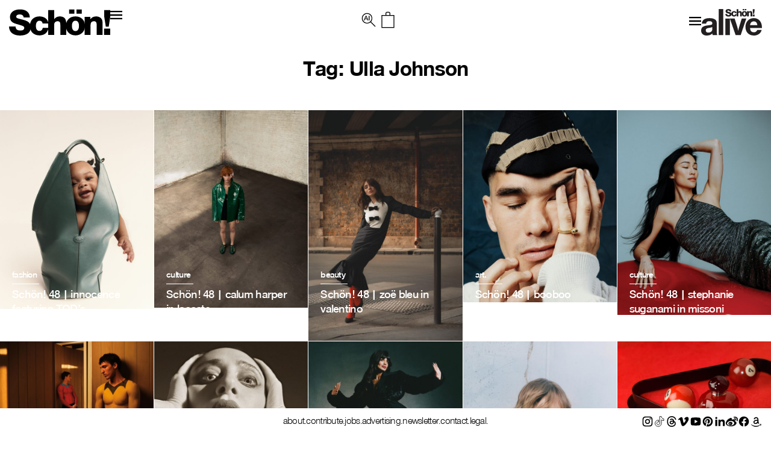

--- FILE ---
content_type: text/html; charset=UTF-8
request_url: https://schonmagazine.com/tag/ulla-johnson/
body_size: 22500
content:
<!doctype html>  

<!--[if IEMobile 7 ]> <html lang="en-GB"class="no-js iem7"> <![endif]-->
<!--[if lt IE 7 ]> <html lang="en-GB" class="no-js ie6 oldie"> <![endif]-->
<!--[if IE 7 ]>    <html lang="en-GB" class="no-js ie7 oldie"> <![endif]-->
<!--[if IE 8 ]>    <html lang="en-GB" class="no-js ie8 oldie"> <![endif]-->
<!--[if (gte IE 9)|(gt IEMobile 7)|!(IEMobile)|!(IE)]><!--><html lang="en-GB" class="no-js"><!--<![endif]-->
	
	<head>
		<meta charset="utf-8">
		<meta http-equiv="X-UA-Compatible" content="IE=edge,chrome=1">
		 <meta name="viewport" content="width=device-width, initial-scale=1">
   		
	<title>
	Ulla Johnson | Schön! Magazine	</title>
		
	<meta name="description" content="">
	<meta name="author" content="">
	
	<!-- icons & favicons (for more: http://themble.com/support/adding-icons-favicons/) -->
	<link rel="shortcut icon" href="https://schonmagazine.com/wp-content/themes/SCHON/images/favicon/favicon.ico">
	<link rel="apple-touch-icon" sizes="57x57" href="https://schonmagazine.com/wp-content/themes/SCHON/images/favicon/apple-icon-57x57.png">
	<link rel="apple-touch-icon" sizes="60x60" href="https://schonmagazine.com/wp-content/themes/SCHON/images/favicon/apple-icon-60x60.png">
	<link rel="apple-touch-icon" sizes="72x72" href="https://schonmagazine.com/wp-content/themes/SCHON/images/favicon/apple-icon-72x72.png">
	<link rel="apple-touch-icon" sizes="76x76" href="https://schonmagazine.com/wp-content/themes/SCHON/images/favicon/apple-icon-76x76.png">
	<link rel="apple-touch-icon" sizes="114x114" href="https://schonmagazine.com/wp-content/themes/SCHON/images/favicon/apple-icon-114x114.png">
	<link rel="apple-touch-icon" sizes="120x120" href="https://schonmagazine.com/wp-content/themes/SCHON/images/favicon/apple-icon-120x120.png">
	<link rel="apple-touch-icon" sizes="144x144" href="https://schonmagazine.com/wp-content/themes/SCHON/images/favicon/apple-icon-144x144.png">
	<link rel="apple-touch-icon" sizes="152x152" href="https://schonmagazine.com/wp-content/themes/SCHON/images/favicon/apple-icon-152x152.png">
	<link rel="apple-touch-icon" sizes="180x180" href="https://schonmagazine.com/wp-content/themes/SCHON/images/favicon/apple-icon-180x180.png">
	<link rel="icon" type="image/png" sizes="192x192"  href="https://schonmagazine.com/wp-content/themes/SCHON/images/favicon/android-icon-192x192.png">
	<link rel="icon" type="image/png" sizes="32x32" href="https://schonmagazine.com/wp-content/themes/SCHON/images/favicon/favicon-32x32.png">
	<link rel="icon" type="image/png" sizes="96x96" href="https://schonmagazine.com/wp-content/themes/SCHON/images/favicon/favicon-96x96.png">
	<link rel="icon" type="image/png" sizes="16x16" href="https://schonmagazine.com/wp-content/themes/SCHON/images/favicon/favicon-16x16.png">
	<link rel="manifest" href="https://schonmagazine.com/wp-content/themes/SCHON/images/favicon/manifest.json">
	<meta name="msapplication-TileColor" content="#ffffff">
	<meta name="msapplication-TileImage" content="https://schonmagazine.com/wp-content/themes/SCHON/images/favicon/ms-icon-144x144.png">
	<meta name="theme-color" content="#ffffff">
	<!-- default stylesheet -->
	<link rel="stylesheet" href="https://schonmagazine.com/wp-content/themes/SCHON/library/css/normalize.css">		
	
	<!-- Grab Google CDN's jQuery, with a protocol relative URL; fall back to local if necessary -->
	<!-- jQuery (necessary for Bootstrap's JavaScript plugins) -->
		<script src="https://ajax.googleapis.com/ajax/libs/jquery/1.11.3/jquery.min.js"></script>
	<script>window.jQuery || document.write(unescape('%3Cscript src="https://schonmagazine.com/wp-content/themes/SCHON/library/js/libs/jquery-1.7.1.min.js"%3E%3C/script%3E'))</script>

	
	<!-- modernizr -->
	<script src="https://schonmagazine.com/wp-content/themes/SCHON/library/js/modernizr.full.min.js"></script>
	
	<link rel="pingback" href="https://schonmagazine.com/xmlrpc.php">
	
	<!-- wordpress head functions -->
	<meta name='robots' content='index, follow, max-image-preview:large, max-snippet:-1, max-video-preview:-1' />
	<style>img:is([sizes="auto" i], [sizes^="auto," i]) { contain-intrinsic-size: 3000px 1500px }</style>
	
	<!-- This site is optimized with the Yoast SEO plugin v26.2 - https://yoast.com/wordpress/plugins/seo/ -->
	<link rel="canonical" href="https://schonmagazine.com/tag/ulla-johnson/" />
	<meta property="og:locale" content="en_GB" />
	<meta property="og:type" content="article" />
	<meta property="og:title" content="Ulla Johnson | Schön! Magazine" />
	<meta property="og:url" content="https://schonmagazine.com/tag/ulla-johnson/" />
	<meta property="og:site_name" content="Schön! Magazine" />
	<meta name="twitter:card" content="summary_large_image" />
	<script type="application/ld+json" class="yoast-schema-graph">{"@context":"https://schema.org","@graph":[{"@type":"CollectionPage","@id":"https://schonmagazine.com/tag/ulla-johnson/","url":"https://schonmagazine.com/tag/ulla-johnson/","name":"Ulla Johnson | Schön! Magazine","isPartOf":{"@id":"https://schonmagazine.com/#website"},"primaryImageOfPage":{"@id":"https://schonmagazine.com/tag/ulla-johnson/#primaryimage"},"image":{"@id":"https://schonmagazine.com/tag/ulla-johnson/#primaryimage"},"thumbnailUrl":"https://schon-magazine.s3.eu-central-1.amazonaws.com/wp-content/uploads/2025/06/25202745/Schon_Magazine_innocence06-1-scaled.jpg","breadcrumb":{"@id":"https://schonmagazine.com/tag/ulla-johnson/#breadcrumb"},"inLanguage":"en-GB"},{"@type":"ImageObject","inLanguage":"en-GB","@id":"https://schonmagazine.com/tag/ulla-johnson/#primaryimage","url":"https://schon-magazine.s3.eu-central-1.amazonaws.com/wp-content/uploads/2025/06/25202745/Schon_Magazine_innocence06-1-scaled.jpg","contentUrl":"https://schon-magazine.s3.eu-central-1.amazonaws.com/wp-content/uploads/2025/06/25202745/Schon_Magazine_innocence06-1-scaled.jpg","width":1978,"height":2560},{"@type":"BreadcrumbList","@id":"https://schonmagazine.com/tag/ulla-johnson/#breadcrumb","itemListElement":[{"@type":"ListItem","position":1,"name":"Home","item":"https://schonmagazine.com/"},{"@type":"ListItem","position":2,"name":"Ulla Johnson"}]},{"@type":"WebSite","@id":"https://schonmagazine.com/#website","url":"https://schonmagazine.com/","name":"Schön! Magazine","description":"It&#039;s all in the name: Schön! Delivering cutting-edge fashion, beauty &amp; culture in print &amp; digital since 2009","potentialAction":[{"@type":"SearchAction","target":{"@type":"EntryPoint","urlTemplate":"https://schonmagazine.com/?s={search_term_string}"},"query-input":{"@type":"PropertyValueSpecification","valueRequired":true,"valueName":"search_term_string"}}],"inLanguage":"en-GB"}]}</script>
	<!-- / Yoast SEO plugin. -->


<link rel="alternate" type="application/rss+xml" title="Schön! Magazine &raquo; Feed" href="https://schonmagazine.com/feed/" />
<link rel="alternate" type="application/rss+xml" title="Schön! Magazine &raquo; Comments Feed" href="https://schonmagazine.com/comments/feed/" />
<link rel="alternate" type="application/rss+xml" title="Schön! Magazine &raquo; Ulla Johnson Tag Feed" href="https://schonmagazine.com/tag/ulla-johnson/feed/" />
		<!-- This site uses the Google Analytics by MonsterInsights plugin v9.9.0 - Using Analytics tracking - https://www.monsterinsights.com/ -->
		<!-- Note: MonsterInsights is not currently configured on this site. The site owner needs to authenticate with Google Analytics in the MonsterInsights settings panel. -->
					<!-- No tracking code set -->
				<!-- / Google Analytics by MonsterInsights -->
		<script type="text/javascript">
/* <![CDATA[ */
window._wpemojiSettings = {"baseUrl":"https:\/\/s.w.org\/images\/core\/emoji\/16.0.1\/72x72\/","ext":".png","svgUrl":"https:\/\/s.w.org\/images\/core\/emoji\/16.0.1\/svg\/","svgExt":".svg","source":{"concatemoji":"https:\/\/schonmagazine.com\/wp-includes\/js\/wp-emoji-release.min.js?ver=6.8.3"}};
/*! This file is auto-generated */
!function(s,n){var o,i,e;function c(e){try{var t={supportTests:e,timestamp:(new Date).valueOf()};sessionStorage.setItem(o,JSON.stringify(t))}catch(e){}}function p(e,t,n){e.clearRect(0,0,e.canvas.width,e.canvas.height),e.fillText(t,0,0);var t=new Uint32Array(e.getImageData(0,0,e.canvas.width,e.canvas.height).data),a=(e.clearRect(0,0,e.canvas.width,e.canvas.height),e.fillText(n,0,0),new Uint32Array(e.getImageData(0,0,e.canvas.width,e.canvas.height).data));return t.every(function(e,t){return e===a[t]})}function u(e,t){e.clearRect(0,0,e.canvas.width,e.canvas.height),e.fillText(t,0,0);for(var n=e.getImageData(16,16,1,1),a=0;a<n.data.length;a++)if(0!==n.data[a])return!1;return!0}function f(e,t,n,a){switch(t){case"flag":return n(e,"\ud83c\udff3\ufe0f\u200d\u26a7\ufe0f","\ud83c\udff3\ufe0f\u200b\u26a7\ufe0f")?!1:!n(e,"\ud83c\udde8\ud83c\uddf6","\ud83c\udde8\u200b\ud83c\uddf6")&&!n(e,"\ud83c\udff4\udb40\udc67\udb40\udc62\udb40\udc65\udb40\udc6e\udb40\udc67\udb40\udc7f","\ud83c\udff4\u200b\udb40\udc67\u200b\udb40\udc62\u200b\udb40\udc65\u200b\udb40\udc6e\u200b\udb40\udc67\u200b\udb40\udc7f");case"emoji":return!a(e,"\ud83e\udedf")}return!1}function g(e,t,n,a){var r="undefined"!=typeof WorkerGlobalScope&&self instanceof WorkerGlobalScope?new OffscreenCanvas(300,150):s.createElement("canvas"),o=r.getContext("2d",{willReadFrequently:!0}),i=(o.textBaseline="top",o.font="600 32px Arial",{});return e.forEach(function(e){i[e]=t(o,e,n,a)}),i}function t(e){var t=s.createElement("script");t.src=e,t.defer=!0,s.head.appendChild(t)}"undefined"!=typeof Promise&&(o="wpEmojiSettingsSupports",i=["flag","emoji"],n.supports={everything:!0,everythingExceptFlag:!0},e=new Promise(function(e){s.addEventListener("DOMContentLoaded",e,{once:!0})}),new Promise(function(t){var n=function(){try{var e=JSON.parse(sessionStorage.getItem(o));if("object"==typeof e&&"number"==typeof e.timestamp&&(new Date).valueOf()<e.timestamp+604800&&"object"==typeof e.supportTests)return e.supportTests}catch(e){}return null}();if(!n){if("undefined"!=typeof Worker&&"undefined"!=typeof OffscreenCanvas&&"undefined"!=typeof URL&&URL.createObjectURL&&"undefined"!=typeof Blob)try{var e="postMessage("+g.toString()+"("+[JSON.stringify(i),f.toString(),p.toString(),u.toString()].join(",")+"));",a=new Blob([e],{type:"text/javascript"}),r=new Worker(URL.createObjectURL(a),{name:"wpTestEmojiSupports"});return void(r.onmessage=function(e){c(n=e.data),r.terminate(),t(n)})}catch(e){}c(n=g(i,f,p,u))}t(n)}).then(function(e){for(var t in e)n.supports[t]=e[t],n.supports.everything=n.supports.everything&&n.supports[t],"flag"!==t&&(n.supports.everythingExceptFlag=n.supports.everythingExceptFlag&&n.supports[t]);n.supports.everythingExceptFlag=n.supports.everythingExceptFlag&&!n.supports.flag,n.DOMReady=!1,n.readyCallback=function(){n.DOMReady=!0}}).then(function(){return e}).then(function(){var e;n.supports.everything||(n.readyCallback(),(e=n.source||{}).concatemoji?t(e.concatemoji):e.wpemoji&&e.twemoji&&(t(e.twemoji),t(e.wpemoji)))}))}((window,document),window._wpemojiSettings);
/* ]]> */
</script>
<link rel='stylesheet' id='jquery.bxslider-css' href='https://schonmagazine.com/wp-content/plugins/bxslider-integration/assets/css/bxslider-integration.min.css?ver=6.8.3' type='text/css' media='all' />
<style id='wp-emoji-styles-inline-css' type='text/css'>

	img.wp-smiley, img.emoji {
		display: inline !important;
		border: none !important;
		box-shadow: none !important;
		height: 1em !important;
		width: 1em !important;
		margin: 0 0.07em !important;
		vertical-align: -0.1em !important;
		background: none !important;
		padding: 0 !important;
	}
</style>
<link rel='stylesheet' id='wp-block-library-css' href='https://schonmagazine.com/wp-includes/css/dist/block-library/style.min.css?ver=6.8.3' type='text/css' media='all' />
<style id='classic-theme-styles-inline-css' type='text/css'>
/*! This file is auto-generated */
.wp-block-button__link{color:#fff;background-color:#32373c;border-radius:9999px;box-shadow:none;text-decoration:none;padding:calc(.667em + 2px) calc(1.333em + 2px);font-size:1.125em}.wp-block-file__button{background:#32373c;color:#fff;text-decoration:none}
</style>
<style id='global-styles-inline-css' type='text/css'>
:root{--wp--preset--aspect-ratio--square: 1;--wp--preset--aspect-ratio--4-3: 4/3;--wp--preset--aspect-ratio--3-4: 3/4;--wp--preset--aspect-ratio--3-2: 3/2;--wp--preset--aspect-ratio--2-3: 2/3;--wp--preset--aspect-ratio--16-9: 16/9;--wp--preset--aspect-ratio--9-16: 9/16;--wp--preset--color--black: #000000;--wp--preset--color--cyan-bluish-gray: #abb8c3;--wp--preset--color--white: #ffffff;--wp--preset--color--pale-pink: #f78da7;--wp--preset--color--vivid-red: #cf2e2e;--wp--preset--color--luminous-vivid-orange: #ff6900;--wp--preset--color--luminous-vivid-amber: #fcb900;--wp--preset--color--light-green-cyan: #7bdcb5;--wp--preset--color--vivid-green-cyan: #00d084;--wp--preset--color--pale-cyan-blue: #8ed1fc;--wp--preset--color--vivid-cyan-blue: #0693e3;--wp--preset--color--vivid-purple: #9b51e0;--wp--preset--gradient--vivid-cyan-blue-to-vivid-purple: linear-gradient(135deg,rgba(6,147,227,1) 0%,rgb(155,81,224) 100%);--wp--preset--gradient--light-green-cyan-to-vivid-green-cyan: linear-gradient(135deg,rgb(122,220,180) 0%,rgb(0,208,130) 100%);--wp--preset--gradient--luminous-vivid-amber-to-luminous-vivid-orange: linear-gradient(135deg,rgba(252,185,0,1) 0%,rgba(255,105,0,1) 100%);--wp--preset--gradient--luminous-vivid-orange-to-vivid-red: linear-gradient(135deg,rgba(255,105,0,1) 0%,rgb(207,46,46) 100%);--wp--preset--gradient--very-light-gray-to-cyan-bluish-gray: linear-gradient(135deg,rgb(238,238,238) 0%,rgb(169,184,195) 100%);--wp--preset--gradient--cool-to-warm-spectrum: linear-gradient(135deg,rgb(74,234,220) 0%,rgb(151,120,209) 20%,rgb(207,42,186) 40%,rgb(238,44,130) 60%,rgb(251,105,98) 80%,rgb(254,248,76) 100%);--wp--preset--gradient--blush-light-purple: linear-gradient(135deg,rgb(255,206,236) 0%,rgb(152,150,240) 100%);--wp--preset--gradient--blush-bordeaux: linear-gradient(135deg,rgb(254,205,165) 0%,rgb(254,45,45) 50%,rgb(107,0,62) 100%);--wp--preset--gradient--luminous-dusk: linear-gradient(135deg,rgb(255,203,112) 0%,rgb(199,81,192) 50%,rgb(65,88,208) 100%);--wp--preset--gradient--pale-ocean: linear-gradient(135deg,rgb(255,245,203) 0%,rgb(182,227,212) 50%,rgb(51,167,181) 100%);--wp--preset--gradient--electric-grass: linear-gradient(135deg,rgb(202,248,128) 0%,rgb(113,206,126) 100%);--wp--preset--gradient--midnight: linear-gradient(135deg,rgb(2,3,129) 0%,rgb(40,116,252) 100%);--wp--preset--font-size--small: 13px;--wp--preset--font-size--medium: 20px;--wp--preset--font-size--large: 36px;--wp--preset--font-size--x-large: 42px;--wp--preset--spacing--20: 0.44rem;--wp--preset--spacing--30: 0.67rem;--wp--preset--spacing--40: 1rem;--wp--preset--spacing--50: 1.5rem;--wp--preset--spacing--60: 2.25rem;--wp--preset--spacing--70: 3.38rem;--wp--preset--spacing--80: 5.06rem;--wp--preset--shadow--natural: 6px 6px 9px rgba(0, 0, 0, 0.2);--wp--preset--shadow--deep: 12px 12px 50px rgba(0, 0, 0, 0.4);--wp--preset--shadow--sharp: 6px 6px 0px rgba(0, 0, 0, 0.2);--wp--preset--shadow--outlined: 6px 6px 0px -3px rgba(255, 255, 255, 1), 6px 6px rgba(0, 0, 0, 1);--wp--preset--shadow--crisp: 6px 6px 0px rgba(0, 0, 0, 1);}:where(.is-layout-flex){gap: 0.5em;}:where(.is-layout-grid){gap: 0.5em;}body .is-layout-flex{display: flex;}.is-layout-flex{flex-wrap: wrap;align-items: center;}.is-layout-flex > :is(*, div){margin: 0;}body .is-layout-grid{display: grid;}.is-layout-grid > :is(*, div){margin: 0;}:where(.wp-block-columns.is-layout-flex){gap: 2em;}:where(.wp-block-columns.is-layout-grid){gap: 2em;}:where(.wp-block-post-template.is-layout-flex){gap: 1.25em;}:where(.wp-block-post-template.is-layout-grid){gap: 1.25em;}.has-black-color{color: var(--wp--preset--color--black) !important;}.has-cyan-bluish-gray-color{color: var(--wp--preset--color--cyan-bluish-gray) !important;}.has-white-color{color: var(--wp--preset--color--white) !important;}.has-pale-pink-color{color: var(--wp--preset--color--pale-pink) !important;}.has-vivid-red-color{color: var(--wp--preset--color--vivid-red) !important;}.has-luminous-vivid-orange-color{color: var(--wp--preset--color--luminous-vivid-orange) !important;}.has-luminous-vivid-amber-color{color: var(--wp--preset--color--luminous-vivid-amber) !important;}.has-light-green-cyan-color{color: var(--wp--preset--color--light-green-cyan) !important;}.has-vivid-green-cyan-color{color: var(--wp--preset--color--vivid-green-cyan) !important;}.has-pale-cyan-blue-color{color: var(--wp--preset--color--pale-cyan-blue) !important;}.has-vivid-cyan-blue-color{color: var(--wp--preset--color--vivid-cyan-blue) !important;}.has-vivid-purple-color{color: var(--wp--preset--color--vivid-purple) !important;}.has-black-background-color{background-color: var(--wp--preset--color--black) !important;}.has-cyan-bluish-gray-background-color{background-color: var(--wp--preset--color--cyan-bluish-gray) !important;}.has-white-background-color{background-color: var(--wp--preset--color--white) !important;}.has-pale-pink-background-color{background-color: var(--wp--preset--color--pale-pink) !important;}.has-vivid-red-background-color{background-color: var(--wp--preset--color--vivid-red) !important;}.has-luminous-vivid-orange-background-color{background-color: var(--wp--preset--color--luminous-vivid-orange) !important;}.has-luminous-vivid-amber-background-color{background-color: var(--wp--preset--color--luminous-vivid-amber) !important;}.has-light-green-cyan-background-color{background-color: var(--wp--preset--color--light-green-cyan) !important;}.has-vivid-green-cyan-background-color{background-color: var(--wp--preset--color--vivid-green-cyan) !important;}.has-pale-cyan-blue-background-color{background-color: var(--wp--preset--color--pale-cyan-blue) !important;}.has-vivid-cyan-blue-background-color{background-color: var(--wp--preset--color--vivid-cyan-blue) !important;}.has-vivid-purple-background-color{background-color: var(--wp--preset--color--vivid-purple) !important;}.has-black-border-color{border-color: var(--wp--preset--color--black) !important;}.has-cyan-bluish-gray-border-color{border-color: var(--wp--preset--color--cyan-bluish-gray) !important;}.has-white-border-color{border-color: var(--wp--preset--color--white) !important;}.has-pale-pink-border-color{border-color: var(--wp--preset--color--pale-pink) !important;}.has-vivid-red-border-color{border-color: var(--wp--preset--color--vivid-red) !important;}.has-luminous-vivid-orange-border-color{border-color: var(--wp--preset--color--luminous-vivid-orange) !important;}.has-luminous-vivid-amber-border-color{border-color: var(--wp--preset--color--luminous-vivid-amber) !important;}.has-light-green-cyan-border-color{border-color: var(--wp--preset--color--light-green-cyan) !important;}.has-vivid-green-cyan-border-color{border-color: var(--wp--preset--color--vivid-green-cyan) !important;}.has-pale-cyan-blue-border-color{border-color: var(--wp--preset--color--pale-cyan-blue) !important;}.has-vivid-cyan-blue-border-color{border-color: var(--wp--preset--color--vivid-cyan-blue) !important;}.has-vivid-purple-border-color{border-color: var(--wp--preset--color--vivid-purple) !important;}.has-vivid-cyan-blue-to-vivid-purple-gradient-background{background: var(--wp--preset--gradient--vivid-cyan-blue-to-vivid-purple) !important;}.has-light-green-cyan-to-vivid-green-cyan-gradient-background{background: var(--wp--preset--gradient--light-green-cyan-to-vivid-green-cyan) !important;}.has-luminous-vivid-amber-to-luminous-vivid-orange-gradient-background{background: var(--wp--preset--gradient--luminous-vivid-amber-to-luminous-vivid-orange) !important;}.has-luminous-vivid-orange-to-vivid-red-gradient-background{background: var(--wp--preset--gradient--luminous-vivid-orange-to-vivid-red) !important;}.has-very-light-gray-to-cyan-bluish-gray-gradient-background{background: var(--wp--preset--gradient--very-light-gray-to-cyan-bluish-gray) !important;}.has-cool-to-warm-spectrum-gradient-background{background: var(--wp--preset--gradient--cool-to-warm-spectrum) !important;}.has-blush-light-purple-gradient-background{background: var(--wp--preset--gradient--blush-light-purple) !important;}.has-blush-bordeaux-gradient-background{background: var(--wp--preset--gradient--blush-bordeaux) !important;}.has-luminous-dusk-gradient-background{background: var(--wp--preset--gradient--luminous-dusk) !important;}.has-pale-ocean-gradient-background{background: var(--wp--preset--gradient--pale-ocean) !important;}.has-electric-grass-gradient-background{background: var(--wp--preset--gradient--electric-grass) !important;}.has-midnight-gradient-background{background: var(--wp--preset--gradient--midnight) !important;}.has-small-font-size{font-size: var(--wp--preset--font-size--small) !important;}.has-medium-font-size{font-size: var(--wp--preset--font-size--medium) !important;}.has-large-font-size{font-size: var(--wp--preset--font-size--large) !important;}.has-x-large-font-size{font-size: var(--wp--preset--font-size--x-large) !important;}
:where(.wp-block-post-template.is-layout-flex){gap: 1.25em;}:where(.wp-block-post-template.is-layout-grid){gap: 1.25em;}
:where(.wp-block-columns.is-layout-flex){gap: 2em;}:where(.wp-block-columns.is-layout-grid){gap: 2em;}
:root :where(.wp-block-pullquote){font-size: 1.5em;line-height: 1.6;}
</style>
<link rel='stylesheet' id='plyr-css-css' href='https://schonmagazine.com/wp-content/plugins/easy-video-player/lib/plyr.css?ver=6.8.3' type='text/css' media='all' />
<link rel='stylesheet' id='mc4wp-form-basic-css' href='https://schonmagazine.com/wp-content/plugins/mailchimp-for-wp/assets/css/form-basic.css?ver=4.10.8' type='text/css' media='all' />
<link rel='stylesheet' id='ivory-search-styles-css' href='https://schonmagazine.com/wp-content/plugins/add-search-to-menu/public/css/ivory-search.min.css?ver=5.5.12' type='text/css' media='all' />
<link rel='stylesheet' id='theme-css-datepicker-css' href='https://schonmagazine.com/wp-content/themes/SCHON/assets/bootstrap-datepicker.css?ver=6.8.3' type='text/css' media='all' />
<link rel='stylesheet' id='theme-css-aos-css' href='https://schonmagazine.com/wp-content/themes/SCHON/assets/aos.css?ver=6.8.3' type='text/css' media='all' />
<link rel='stylesheet' id='taxopress-frontend-css-css' href='https://schonmagazine.com/wp-content/plugins/taxopress-pro/assets/frontend/css/frontend.css?ver=3.40.0' type='text/css' media='all' />
<link rel='stylesheet' id='wp-my-instagram-css' href='https://schonmagazine.com/wp-content/plugins/wp-my-instagram/css/style.css?ver=1.0' type='text/css' media='all' />
<script type="text/javascript" src="https://schonmagazine.com/wp-content/plugins/bxslider-integration/assets/js/bxslider-integration.min.js?ver=6.8.3" id="jquery.bxslider-js"></script>
<script type="text/javascript" id="plyr-js-js-extra">
/* <![CDATA[ */
var easy_video_player = {"plyr_iconUrl":"https:\/\/schonmagazine.com\/wp-content\/plugins\/easy-video-player\/lib\/plyr.svg","plyr_blankVideo":"https:\/\/schonmagazine.com\/wp-content\/plugins\/easy-video-player\/lib\/blank.mp4"};
/* ]]> */
</script>
<script type="text/javascript" src="https://schonmagazine.com/wp-content/plugins/easy-video-player/lib/plyr.js?ver=6.8.3" id="plyr-js-js"></script>
<script type="text/javascript" src="https://schonmagazine.com/wp-content/plugins/taxopress-pro/assets/frontend/js/frontend.js?ver=3.40.0" id="taxopress-frontend-js-js"></script>
<link rel="https://api.w.org/" href="https://schonmagazine.com/wp-json/" /><link rel="alternate" title="JSON" type="application/json" href="https://schonmagazine.com/wp-json/wp/v2/tags/23187" />
<!-- facebook open graph stuff -->
<!-- place your facebook app id below --><meta property="fb:app_id" content="1234567890"/>
<meta property="og:site_name" content="Schön! Magazine"/>
<meta property="og:url" content="https://schonmagazine.com/schon-48-innocence-featuring-tods/"/>
<meta property="og:title" content="Schön! 48 | innocence featuring TOD&#8217;s" />
<meta property="og:image" content="https://schon-magazine.s3.eu-central-1.amazonaws.com/wp-content/uploads/2025/06/25202745/Schon_Magazine_innocence06-1-scaled.jpg"/>
<!-- end facebook open graph -->

<!-- Meta Pixel Code -->
<script type='text/javascript'>
!function(f,b,e,v,n,t,s){if(f.fbq)return;n=f.fbq=function(){n.callMethod?
n.callMethod.apply(n,arguments):n.queue.push(arguments)};if(!f._fbq)f._fbq=n;
n.push=n;n.loaded=!0;n.version='2.0';n.queue=[];t=b.createElement(e);t.async=!0;
t.src=v;s=b.getElementsByTagName(e)[0];s.parentNode.insertBefore(t,s)}(window,
document,'script','https://connect.facebook.net/en_US/fbevents.js');
</script>
<!-- End Meta Pixel Code -->
<script type='text/javascript'>var url = window.location.origin + '?ob=open-bridge';
            fbq('set', 'openbridge', '227805211241097', url);
fbq('init', '227805211241097', {}, {
    "agent": "wordpress-6.8.3-4.1.5"
})</script><script type='text/javascript'>
    fbq('track', 'PageView', []);
  </script><style type="text/css">a.st_tag, a.internal_tag, .st_tag, .internal_tag { text-decoration: underline !important; }</style><link rel="icon" href="https://schon-magazine.s3.eu-central-1.amazonaws.com/wp-content/uploads/2020/10/16164147/cropped-favicon-32x32.png" sizes="32x32" />
<link rel="icon" href="https://schon-magazine.s3.eu-central-1.amazonaws.com/wp-content/uploads/2020/10/16164147/cropped-favicon-192x192.png" sizes="192x192" />
<link rel="apple-touch-icon" href="https://schon-magazine.s3.eu-central-1.amazonaws.com/wp-content/uploads/2020/10/16164147/cropped-favicon-180x180.png" />
<meta name="msapplication-TileImage" content="https://schon-magazine.s3.eu-central-1.amazonaws.com/wp-content/uploads/2020/10/16164147/cropped-favicon-270x270.png" />
		<style type="text/css" id="wp-custom-css">
			#is-popup-wrapper {
    background: rgba(0,0,0,0.4);
}
.is-popup-search-form {
    padding: 23px 10px;
    background: #fff;
}
#is-popup-wrapper {
    background: rgba(0,0,0,0.4);
    top: 0;
} 

body #is-popup-wrapper {
    z-index: 9999999999;
}
.is-popup-search-form form.is-ajax-search {
    margin: 0 auto;
}
#is-popup-wrapper .is-popup-search-form form.is-search-form input {
    border-bottom-width: 1px !important;
    font-size: 18px !important;
}
.popup-search-close {
    margin: 30px 30px 0 0;
}

.mobile-menu ul li a,
.header_banner ul li a {
    display: inline-flex;
}
.mob-nav li.search {
    display: none;
}
body div.is-ajax-search-result {
    z-index: 9999999999;
}

@media (max-width: 767px) {
	.is-popup-search-form form.is-ajax-search {
			width: 100%;
	}
	.popup-search-close {
			margin: 0;
			position: absolute;
			right: 5px;
			top: 20px;
	}
	.is-popup-search-form {
			padding: 10px 30px;
	}
	#is-popup-wrapper .is-popup-search-form form.is-search-form input {
			font-size: 12px !important;
	}
}
		</style>
		<style type="text/css" media="screen">.is-menu path.search-icon-path { fill: #000000;}body .popup-search-close:after, body .search-close:after { border-color: #000000;}body .popup-search-close:before, body .search-close:before { border-color: #000000;}</style>			<style type="text/css" media="screen">
			/* Ivory search custom CSS code */
			.is-form-id-160653 input#is-search-input-160653 {
    border-width: 0 0 3px 0 !important;
    width: 100%;
    text-align: center;
    font-size: var(--h4-heading-size)!important;
    border-color: var(--black)!important;
    padding: 10px;
    font-family: 'NimbusSanNovT';
    max-width: 800px;
    margin: 0 auto;
    letter-spacing: -0.72px;
}
body div.is-ajax-search-result {
    left: 50% !important;
    transform: translateX(-50%);
    width: 100% !important;
    max-width: 1420px;
}
.is-ajax-search-posts {
    display: grid;
    grid-template-columns: 1fr 1fr 1fr;
}
.is-ajax-result-description {
    font-family: 'NimbusSanNovT';
}
@media (max-width: 767px) {
    .is-ajax-search-posts {
        grid-template-columns: 1fr;
    }
}			</style>
					<style type="text/css">
					</style>
					<style type="text/css">
					.is-form-id-160653 .is-search-input::-webkit-input-placeholder {
			    color: #000000 !important;
			}
			.is-form-id-160653 .is-search-input:-moz-placeholder {
			    color: #000000 !important;
			    opacity: 1;
			}
			.is-form-id-160653 .is-search-input::-moz-placeholder {
			    color: #000000 !important;
			    opacity: 1;
			}
			.is-form-id-160653 .is-search-input:-ms-input-placeholder {
			    color: #000000 !important;
			}
                        			.is-form-style-1.is-form-id-160653 .is-search-input:focus,
			.is-form-style-1.is-form-id-160653 .is-search-input:hover,
			.is-form-style-1.is-form-id-160653 .is-search-input,
			.is-form-style-2.is-form-id-160653 .is-search-input:focus,
			.is-form-style-2.is-form-id-160653 .is-search-input:hover,
			.is-form-style-2.is-form-id-160653 .is-search-input,
			.is-form-style-3.is-form-id-160653 .is-search-input:focus,
			.is-form-style-3.is-form-id-160653 .is-search-input:hover,
			.is-form-style-3.is-form-id-160653 .is-search-input,
			.is-form-id-160653 .is-search-input:focus,
			.is-form-id-160653 .is-search-input:hover,
			.is-form-id-160653 .is-search-input {
                                color: #000000 !important;                                                                			}
                        			</style>
			<!-- end of wordpress head -->
	
	<link rel="stylesheet" href="https://schonmagazine.com/wp-content/themes/SCHON/style.css">

	<link rel="stylesheet" href="https://schonmagazine.com/wp-content/themes/SCHON/library/css/hamburgers.css">    

	<!--load amimate.css from CDN-->
	<!-- <link rel="stylesheet" href="https://cdnjs.cloudflare.com/ajax/libs/animate.css/4.0.0/animate.min.css">  -->

	
	<link rel="stylesheet" href="https://use.typekit.net/exj5oto.css">
	<!--load WOW js from CDN-->
	<!-- <script src="https://cdnjs.cloudflare.com/ajax/libs/wow/1.1.2/wow.min.js">
	</script> -->
 

	<link rel="stylesheet" href="https://cdn.jsdelivr.net/bxslider/4.2.12/jquery.bxslider.css">
  	<script src="https://cdn.jsdelivr.net/bxslider/4.2.12/jquery.bxslider.min.js"></script>
  	<!-- <link rel="stylesheet" href="https://cdn.jsdelivr.net/npm/slick-carousel@1.8.1/slick/slick.css"> -->
  	<script src="https://maxcdn.bootstrapcdn.com/bootstrap/3.4.1/js/bootstrap.min.js"></script>
    <!-- <script src="https://cdnjs.cloudflare.com/ajax/libs/slick-carousel/1.9.0/slick.min.js"></script> -->
	<!-- <link rel="stylesheet" href="https://cdnjs.cloudflare.com/ajax/libs/Swiper/4.2.0/css/swiper.css">
    <script src="https://cdnjs.cloudflare.com/ajax/libs/Swiper/4.2.0/js/swiper.js"></script> -->


 <script type="text/javascript">
        var googletag = googletag || {};
        googletag.cmd = googletag.cmd || [];
        (function() {
            var gads = document.createElement("script");
            gads.async = true;
            gads.type = "text/javascript";
            var useSSL = "https:" == document.location.protocol;
            gads.src = (useSSL ? "https:" : "http:") + "//www.googletagservices.com/tag/js/gpt.js";
            var node =document.getElementsByTagName("script")[0];
            node.parentNode.insertBefore(gads, node);
        })();
    </script>
<!-- Google tag (gtag.js) -->
<script async src="https://www.googletagmanager.com/gtag/js?id=G-K1N0Z7BXDM"></script>
<script>
  window.dataLayer = window.dataLayer || [];
  function gtag(){dataLayer.push(arguments);}
  gtag('js', new Date());

  gtag('config', 'G-K1N0Z7BXDM');
</script>

	</head>
	

	<body class="archive tag tag-ulla-johnson tag-23187 wp-theme-SCHON SCHON">
	


<div id="main-header" class="header_banner mobile-hide">
	<div class="row">
		
		<div class="text-center left-toggle-icon" data-aos="fade-down">
			<a class="header_branding schon_logo" href="/">				
				<img src="https://schonmagazine.com/wp-content/themes/SCHON/images/logo/SchonLogo.svg">				
			</a>
			<div class="toggle-icons-left toggle-icon">
				<span class="icon left-toggle-btn">
					<svg width="20" height="20" viewBox="0 0 20 20" fill="none" xmlns="http://www.w3.org/2000/svg" class="icon">
						<path d="M0 17V14.6667H20V17H0ZM0 11.1667V8.83333H20V11.1667H0ZM0 5.33333V3H20V5.33333H0Z" fill="currentColor"></path>
					</svg>
				</span>
				<span class="left-toggle-close" style="display:none;">
					<svg xmlns="http://www.w3.org/2000/svg" fill="none" viewBox="0 0 24 24" stroke-width="1.5" stroke="currentColor" class="icon">
						<path stroke-linecap="round" stroke-linejoin="round" d="M6 18L18 6M6 6l12 12"></path>
					</svg>
				</span>
			</div>
		</div>	
		<div class="text-center" data-aos="fade-down">
			<div class="two-menu">
				<div class="left-menu">
					<div class="menu-main_nav-container"><ul id="menu-main_nav" class="menu"><li id="menu-item-82" class="menu-item menu-item-type-taxonomy menu-item-object-category menu-item-82"><a href="https://schonmagazine.com/category/fashion/">fashion.</a></li>
<li id="menu-item-83" class="menu-item menu-item-type-taxonomy menu-item-object-category menu-item-83"><a href="https://schonmagazine.com/category/beauty/">beauty.</a></li>
<li id="menu-item-81" class="menu-item menu-item-type-taxonomy menu-item-object-category menu-item-81"><a href="https://schonmagazine.com/category/culture/">culture.</a></li>
<li id="menu-item-37522" class="menu-item menu-item-type-taxonomy menu-item-object-category menu-item-37522"><a href="https://schonmagazine.com/category/video/">video.</a></li>
<li id="menu-item-160590" class="menu-item menu-item-type-post_type menu-item-object-page menu-item-160590"><a href="https://schonmagazine.com/podcasts/">podcasts.</a></li>
<li id="menu-item-160607" class="menu-item menu-item-type-taxonomy menu-item-object-category menu-item-160607"><a href="https://schonmagazine.com/category/news/">news.</a></li>
<li id="menu-item-160627" class="menu-item menu-item-type-post_type menu-item-object-page menu-item-160627"><a href="https://schonmagazine.com/shop-print-ebooks/">shop.</a></li>
</ul></div>				</div>
				<div class="right-menu">
					<div class="menu-alive-menu-container"><ul id="menu-alive-menu" class="menu"><li id="menu-item-160597" class="menu-item menu-item-type-taxonomy menu-item-object-category menu-item-160597"><a href="https://schonmagazine.com/category/alive/travel/">travel.</a></li>
<li id="menu-item-160598" class="menu-item menu-item-type-taxonomy menu-item-object-category menu-item-160598"><a href="https://schonmagazine.com/category/alive/wellness/">wellness.</a></li>
<li id="menu-item-160592" class="menu-item menu-item-type-taxonomy menu-item-object-category menu-item-160592"><a href="https://schonmagazine.com/category/alive/food/">food.</a></li>
<li id="menu-item-160595" class="menu-item menu-item-type-taxonomy menu-item-object-category menu-item-160595"><a href="https://schonmagazine.com/category/alive/spirits/">spirits.</a></li>
<li id="menu-item-160604" class="menu-item menu-item-type-taxonomy menu-item-object-category menu-item-160604"><a href="https://schonmagazine.com/category/alive/living/">living spaces.</a></li>
<li id="menu-item-160591" class="menu-item menu-item-type-taxonomy menu-item-object-category menu-item-160591"><a href="https://schonmagazine.com/category/alive/art/">art.</a></li>
<li id="menu-item-160594" class="menu-item menu-item-type-taxonomy menu-item-object-category menu-item-160594"><a href="https://schonmagazine.com/category/alive/mobility/">mobility.</a></li>
<li id="menu-item-160596" class="menu-item menu-item-type-taxonomy menu-item-object-category menu-item-160596"><a href="https://schonmagazine.com/category/alive/technology/">technology.</a></li>
<li id="menu-item-160608" class="menu-item menu-item-type-taxonomy menu-item-object-category menu-item-160608"><a href="https://schonmagazine.com/category/alive/news-alive/">news.</a></li>
<li id="menu-item-160656" class="menu-item menu-item-type-post_type menu-item-object-page menu-item-160656"><a href="https://schonmagazine.com/shop-print-ebooks/">shop.</a></li>
</ul></div>				</div> 
			</div>
		</div>
		<div class="text-right" data-aos="fade-down">			
			<div class="menu-right-side">
				<div class="right-social-menu">
					<ul id="social_header">
						<li class="search astm-search-menu is-menu popup menu-item"><a href="" role="button" aria-label="Search Icon Link">
							<img src="https://schonmagazine.com/wp-content/themes/SCHON/images/social/search.png" widget="35" height="35">
					</a></li>
						<li>
							<a href="/shop-print-ebooks/"><img src="https://schonmagazine.com/wp-content/themes/SCHON/images/social/cart.png" widget="35" height="35"></a>
						</li>
						
					</ul> 

				</div>
				<div class="text-center right-toggle-icon rg-toggle-icon" data-aos="fade-down">
					<div class="toggle-icon-right toggle-icon">
						<span class="icon right-toggle-btn">
							<svg width="20" height="20" viewBox="0 0 20 20" fill="none" xmlns="http://www.w3.org/2000/svg" class="icon">
								<path d="M0 17V14.6667H20V17H0ZM0 11.1667V8.83333H20V11.1667H0ZM0 5.33333V3H20V5.33333H0Z" fill="currentColor"></path>
							</svg>
						</span>
						<span class="right-toggle-close" style="display:none;">
							<svg xmlns="http://www.w3.org/2000/svg" fill="none" viewBox="0 0 24 24" stroke-width="1.5" stroke="currentColor" class="icon">
								<path stroke-linecap="round" stroke-linejoin="round" d="M6 18L18 6M6 6l12 12"></path>
							</svg>
						</span>
					</div>
					<a class="header_branding" href="/category/alive/">						
						<img src="https://schonmagazine.com/wp-content/themes/SCHON/images/logo/SchonAlive.svg">
					</a>
				</div>
			</div>
		</div>
	</div>
</div>

<div class="mobile-menu desktop-hide" style="display:none;">
	<div class="header-menu-left" data-aos="fade-down" >
		<div class="schon-menu">
			<a class="header_branding mobile-logo" href="/">
				<img src="https://schonmagazine.com/wp-content/themes/SCHON/images/logo/SchonLogo.svg">			
			</a>
			<span class="hamburger-- hamburger--slider-- hamburger-menu-toggle left-ham-menu" id="hamburger-menu-toggle">				
				<span data-aos="fade-down"></span>				
				<svg width="20" height="20" viewBox="0 0 20 20" fill="none" xmlns="http://www.w3.org/2000/svg" class="icon">
					<path d="M0 17V14.6667H20V17H0ZM0 11.1667V8.83333H20V11.1667H0ZM0 5.33333V3H20V5.33333H0Z" fill="currentColor"></path>
				</svg>
			</span>
			<span class="menu-toggle-close" id="menu-toggle-close">
				<svg xmlns="http://www.w3.org/2000/svg" fill="none" viewBox="0 0 24 24" stroke-width="1.5" stroke="currentColor" class="icon">
					<path stroke-linecap="round" stroke-linejoin="round" d="M6 18L18 6M6 6l12 12" />
				</svg>
			</span>
		</div>
		<div class="schon-menu-right" data-aos="fade-down">			
			<div class="menu-right-side">
				<div class="right-social-menu">
					<ul id="social_header">
						<li class="search astm-search-menu is-menu popup menu-item"><a href="" role="button" aria-label="Search Icon Link">
							<img src="https://schonmagazine.com/wp-content/themes/SCHON/images/social/search.png" widget="35" height="35">
						</a></li>
						<li>
							<a href="/shop-print-ebooks/"><img src="https://schonmagazine.com/wp-content/themes/SCHON/images/social/cart.png" widget="35" height="35"></a>
						</li>
						
					</ul> 
				</div>
				<div class="text-center right-toggle-icon" data-aos="fade-down">
					<div class="toggle-icon-right toggle-icon">
						<span class="icon right-toggle-btn hamburger-menu-toggle right-ham-menu" id="hamburger-menu-toggle_one">
							<svg width="20" height="20" viewBox="0 0 20 20" fill="none" xmlns="http://www.w3.org/2000/svg" class="icon">
								<path d="M0 17V14.6667H20V17H0ZM0 11.1667V8.83333H20V11.1667H0ZM0 5.33333V3H20V5.33333H0Z" fill="currentColor"></path>
							</svg>
						</span>
					</div>
					<span class="right-toggle-close menu-toggle-close" style="display:none;" id="menu-toggle-close_one">
							<svg xmlns="http://www.w3.org/2000/svg" fill="none" viewBox="0 0 24 24" stroke-width="1.5" stroke="currentColor" class="icon">
								<path stroke-linecap="round" stroke-linejoin="round" d="M6 18L18 6M6 6l12 12"></path>
							</svg>
					</span>
					<a class="header_branding" href="/category/alive/">						
						<img src="https://schonmagazine.com/wp-content/themes/SCHON/images/logo/SchonAlive.svg">
					</a>
				</div>
			</div>
		</div>
	</div>	
	<div class="bdm_overlay_menu text-center" style="display: none;">		
		<div class="mob-nav">
			<div class="mobile-menu-left">
				<div class="menu clearfix"><ul id="menu-main_nav-1" class="menu"><li class="menu-item menu-item-type-taxonomy menu-item-object-category menu-item-82"><a href="https://schonmagazine.com/category/fashion/">fashion.</a></li>
<li class="menu-item menu-item-type-taxonomy menu-item-object-category menu-item-83"><a href="https://schonmagazine.com/category/beauty/">beauty.</a></li>
<li class="menu-item menu-item-type-taxonomy menu-item-object-category menu-item-81"><a href="https://schonmagazine.com/category/culture/">culture.</a></li>
<li class="menu-item menu-item-type-taxonomy menu-item-object-category menu-item-37522"><a href="https://schonmagazine.com/category/video/">video.</a></li>
<li class="menu-item menu-item-type-post_type menu-item-object-page menu-item-160590"><a href="https://schonmagazine.com/podcasts/">podcasts.</a></li>
<li class="menu-item menu-item-type-taxonomy menu-item-object-category menu-item-160607"><a href="https://schonmagazine.com/category/news/">news.</a></li>
<li class="menu-item menu-item-type-post_type menu-item-object-page menu-item-160627"><a href="https://schonmagazine.com/shop-print-ebooks/">shop.</a></li>
<li class="search astm-search-menu is-menu popup menu-item"><a href="#" role="button" aria-label="Search Icon Link"><svg width="20" height="20" class="search-icon" role="img" viewBox="2 9 20 5" focusable="false" aria-label="Search">
						<path class="search-icon-path" d="M15.5 14h-.79l-.28-.27C15.41 12.59 16 11.11 16 9.5 16 5.91 13.09 3 9.5 3S3 5.91 3 9.5 5.91 16 9.5 16c1.61 0 3.09-.59 4.23-1.57l.27.28v.79l5 4.99L20.49 19l-4.99-5zm-6 0C7.01 14 5 11.99 5 9.5S7.01 5 9.5 5 14 7.01 14 9.5 11.99 14 9.5 14z"></path></svg></a></li></ul></div>	
				<button class="morelink more-linkbtn">more…</button>	
									<div class="mobile-morelink-menu-left mobile-morelink-menu" style="display:none;">
						<section class="footer-area footer-area-one"><div class="menu-footer_nav-container"><ul id="menu-footer_nav" class="menu"><li id="menu-item-106" class="menu-item menu-item-type-post_type menu-item-object-page menu-item-106"><a href="https://schonmagazine.com/about/">about.</a></li>
<li id="menu-item-160694" class="menu-item menu-item-type-post_type menu-item-object-page menu-item-160694"><a href="https://schonmagazine.com/contribution-guidelines/">contribute.</a></li>
<li id="menu-item-103" class="menu-item menu-item-type-post_type menu-item-object-page menu-item-103"><a href="https://schonmagazine.com/jobs/">jobs.</a></li>
<li id="menu-item-102" class="menu-item menu-item-type-post_type menu-item-object-page menu-item-102"><a href="https://schonmagazine.com/advertising/">advertising.</a></li>
<li id="menu-item-101" class="menu-item menu-item-type-post_type menu-item-object-page menu-item-101"><a href="https://schonmagazine.com/newsletter/">newsletter.</a></li>
<li id="menu-item-100" class="menu-item menu-item-type-post_type menu-item-object-page menu-item-100"><a href="https://schonmagazine.com/contact/">contact.</a></li>
<li id="menu-item-163146" class="menu-item menu-item-type-post_type menu-item-object-page menu-item-163146"><a href="https://schonmagazine.com/legal/">legal.</a></li>
</ul></div></section>					</div>
					<button class="morelink-less more-linkbtn" style="display:none;">back.</button>	
								</div>	
			<div class="mobile-menu-right">
				<div class="menu-alive-menu-container"><ul id="menu-alive-menu-1" class="menu"><li class="menu-item menu-item-type-taxonomy menu-item-object-category menu-item-160597"><a href="https://schonmagazine.com/category/alive/travel/">travel.</a></li>
<li class="menu-item menu-item-type-taxonomy menu-item-object-category menu-item-160598"><a href="https://schonmagazine.com/category/alive/wellness/">wellness.</a></li>
<li class="menu-item menu-item-type-taxonomy menu-item-object-category menu-item-160592"><a href="https://schonmagazine.com/category/alive/food/">food.</a></li>
<li class="menu-item menu-item-type-taxonomy menu-item-object-category menu-item-160595"><a href="https://schonmagazine.com/category/alive/spirits/">spirits.</a></li>
<li class="menu-item menu-item-type-taxonomy menu-item-object-category menu-item-160604"><a href="https://schonmagazine.com/category/alive/living/">living spaces.</a></li>
<li class="menu-item menu-item-type-taxonomy menu-item-object-category menu-item-160591"><a href="https://schonmagazine.com/category/alive/art/">art.</a></li>
<li class="menu-item menu-item-type-taxonomy menu-item-object-category menu-item-160594"><a href="https://schonmagazine.com/category/alive/mobility/">mobility.</a></li>
<li class="menu-item menu-item-type-taxonomy menu-item-object-category menu-item-160596"><a href="https://schonmagazine.com/category/alive/technology/">technology.</a></li>
<li class="menu-item menu-item-type-taxonomy menu-item-object-category menu-item-160608"><a href="https://schonmagazine.com/category/alive/news-alive/">news.</a></li>
<li class="menu-item menu-item-type-post_type menu-item-object-page menu-item-160656"><a href="https://schonmagazine.com/shop-print-ebooks/">shop.</a></li>
</ul></div>	
				<button class="morelink more-linkbtn">more…</button>	
									<div class="mobile-morelink-menu-right mobile-morelink-menu" style="display:none;">
						<section class="footer-area footer-area-one"><div class="menu-footer_nav-container"><ul id="menu-footer_nav-1" class="menu"><li class="menu-item menu-item-type-post_type menu-item-object-page menu-item-106"><a href="https://schonmagazine.com/about/">about.</a></li>
<li class="menu-item menu-item-type-post_type menu-item-object-page menu-item-160694"><a href="https://schonmagazine.com/contribution-guidelines/">contribute.</a></li>
<li class="menu-item menu-item-type-post_type menu-item-object-page menu-item-103"><a href="https://schonmagazine.com/jobs/">jobs.</a></li>
<li class="menu-item menu-item-type-post_type menu-item-object-page menu-item-102"><a href="https://schonmagazine.com/advertising/">advertising.</a></li>
<li class="menu-item menu-item-type-post_type menu-item-object-page menu-item-101"><a href="https://schonmagazine.com/newsletter/">newsletter.</a></li>
<li class="menu-item menu-item-type-post_type menu-item-object-page menu-item-100"><a href="https://schonmagazine.com/contact/">contact.</a></li>
<li class="menu-item menu-item-type-post_type menu-item-object-page menu-item-163146"><a href="https://schonmagazine.com/legal/">legal.</a></li>
</ul></div></section>					</div>
					<button class="morelink-less more-linkbtn" style="display:none;">back.</button>	
								</div>
			<ul class="social-icons">
				
				<li><a href="http://instagram.com/schonmagazine" target="_blank"><img src="https://schonmagazine.com/wp-content/themes/SCHON/images/social/instagram-line.svg" width="30" height="30"></a></li>
				<li><a href="https://www.tiktok.com/@schonmagazine" target="_blank"><img src="https://schonmagazine.com/wp-content/themes/SCHON/images/social/tiktok-outline-svgrepo-com.svg" width="30" height="30"></a></li>
				<li><a href="https://www.threads.net/@schonmagazine" target="_blank"><img src="https://schonmagazine.com/wp-content/themes/SCHON/images/social/threads-line.svg" width="30" height="30"></a></li>
				<li><a href="http://vimeo.com/schonmagazine" target="_blank"><img src="https://schonmagazine.com/wp-content/themes/SCHON/images/social/vimeo-fill.svg" width="30" height="30"></a></li>
				<li><a href="http://www.youtube.com/user/SchonMagazine" target="_blank"><img src="https://schonmagazine.com/wp-content/themes/SCHON/images/social/youtube-fill.svg" width="30" height="30"></a></li>
				<li><a href="http://www.pinterest.com/schonmagazine/" target="_blank"><img src="https://schonmagazine.com/wp-content/themes/SCHON/images/social/pinterest-fill.svg" width="30" height="30"></a></li>
				<li><a href="https://linkedin.com/company/sch-n-magazine" target="_blank"><img src="https://schonmagazine.com/wp-content/themes/SCHON/images/social/linkedin-fill.svg" width="30" height="30"></a></li>
				<li><a href="http://www.weibo.com/schonmagazine" class="small-icon" target="_blank"><img src="https://schonmagazine.com/wp-content/themes/SCHON/images/social/sina-weibo_small.png" width="30" height="30"></a></li>											
				<li><a href="https://www.facebook.com/schonmagazine?fref=ts" target="_blank"><img src="https://schonmagazine.com/wp-content/themes/SCHON/images/social/facebook-circle-fill.svg" width="30" height="30"></a></li>
				<li><a href="https://www.amazon.de/s?i=stripbooks&rh=p_27%3ARaoul%2BKeil&s=date-desc-rank&qid=1619506559&text=Raoul+Keil&ref=sr_st_date-desc-rank" target="_blank"><img src="https://schonmagazine.com/wp-content/themes/SCHON/images/social/amazon-line.svg" width="30" height="30"></a></li>
				
			</ul>
		</div>	

	</div>
</div>
<script>
    jQuery(document).ready(function ($) {
		console.log('herebody');
		jQuery('body').on('click','.search',function(){
			console.log('body');			
			jQuery('body').toggleClass("search-active");
		});
        // Ensure both toggles are closed on the homepage
        if (window.location.pathname === '/') {
            $('.mobile-menu-right, .mobile-menu-left').hide();
            $('.hamburger-menu-toggle, .hamburger-menu-toggle_one').removeClass('is-active');
            $('.menu-toggle-close, #menu-toggle-close_one').removeClass('active');
            $('.bdm_overlay_menu').addClass('hide');
        }

        // Highlight the correct menu item and trigger toggle
        if ($('.two-menu').find(".current-menu-item").length > 0) {
            const elementNav = $('.two-menu').find(".current-menu-item").closest('div').parent('div').attr('class');
            if (elementNav === "right-menu") {
                $('.mobile-hide .toggle-icon-right').trigger("click");
            } else {
                $('.mobile-hide .toggle-icons-left').trigger("click");
            }
        }

        // Hamburger menu toggle for left menu
        $('#hamburger-menu-toggle').on('click', function () {
            $('.mobile-menu-right').hide();
            $('.mobile-menu-left').show();
            $(".mobile-menu").addClass("mob-left-current").removeClass("mob-right-current");
            $('.menu-toggle-close').removeClass('active');
            $('.bdm_overlay_menu').removeClass('hide').slideToggle(1000);
            $(this).toggleClass('is-active');
        });

        // Close left menu
        $('#menu-toggle-close').on('click', function () {
            $('.mobile-menu-right').hide();
            $('.hamburger-menu-toggle').removeClass('is-active');
            $('.bdm_overlay_menu').removeClass('hide').slideToggle(1000);
            $(".mobile-menu").removeClass("mob-left-current mob-right-current");
        });

        // Hamburger menu toggle for right menu
        $('#hamburger-menu-toggle_one').on('click', function () {
            $('.mobile-menu-left').hide();
            $('.mobile-menu-right').show();
            $(".mobile-menu").addClass("mob-right-current").removeClass("mob-left-current");
            $('.bdm_overlay_menu').removeClass('hide').slideToggle(1000);
            $(this).toggleClass('is-active');
        });

        // Close right menu
        $('#menu-toggle-close_one').on('click', function () {
            $('.mobile-menu-left').hide();
            $(".mobile-menu").removeClass("mob-left-current mob-right-current");
            $('.bdm_overlay_menu').removeClass('hide').slideToggle(1000);
            $('.hamburger-menu-toggle_one').removeClass('is-active');
        });

        // Sub-menu toggle for small screens
        if (window.innerWidth <= 1600) {
            $(".cust-menu-arrow").on('click', function (event) {
                event.preventDefault();
                $(this).toggleClass('is-active');
            });
        }

        // Trigger menus for specific routes on larger screens
        if (window.innerWidth > 768) {
            if (window.location.pathname === '/' || window.location.pathname === "/home/") {
                $('.mobile-hide .toggle-icons-left').trigger("click");
            }
            if (window.location.pathname === '/home-alive/') {
                $('.mobile-hide .toggle-icon-right').trigger("click");
            }
        }

        // Handle active state for menu and overlays
        if (window.innerWidth > 768) {
            if (window.location.pathname === '/' || window.location.pathname === "/home/") {
                $('.mobile-hide .toggle-icons-left').trigger("click");
            } else if (window.location.pathname === '/home-alive/') {
                $('.mobile-hide .toggle-icon-right').trigger("click");
            }
        }

        // Sub-menu toggling on mobile
        if (window.innerWidth <= 1600) {
            $(".cust-menu-arrow").on('click', function (event) {
                event.preventDefault();
                $(this).toggleClass('is-active');
                $(this).siblings(".sub-menu").slideToggle();
            });
        }

        // Ensure left and right menus open/close smoothly
        $('.hamburger-menu-toggle').on('click', function () {
            $('.mobile-menu-right').hide();
            $('.mobile-menu-left').fadeIn();
        });

        $('#hamburger-menu-toggle_one').on('click', function () {
            $('.mobile-menu-left').hide();
            $('.mobile-menu-right').fadeIn();
        });

        // Handle overlay menu toggles
        $('.menu-toggle-close, .menu-toggle-close_one').on('click', function () {
            $('.mobile-menu-left, .mobile-menu-right').hide();
            $('.hamburger-menu-toggle, .hamburger-menu-toggle_one').removeClass('is-active');
            $(".mobile-menu").removeClass("mob-left-current mob-right-current");
            $('.bdm_overlay_menu').fadeOut();
        });

        // Hide overlay menu on close
        // $('.bdm_overlay_menu').on('click', function () {
        //     $(this).fadeOut();
        //     $('.mobile-menu-left, .mobile-menu-right').fadeOut();
        // });

		jQuery(".morelink").on('click', function(){
			jQuery(this).parent('div').find('ul.menu').hide();
			jQuery(this).next('div').show().find('ul').show();
			jQuery(this).parent('div').find('.morelink-less').show();
		});
		jQuery(".morelink-less").on('click', function(){
			jQuery(this).parent('div').find('ul.menu').show();
			jQuery(this).prev('div').hide().find('ul').hide();
			jQuery(this).hide();
		});
    });



</script>
<script>
jQuery(document).ready(function ($) {
    // Helper function to check if the body has a class with the parent category "alive"
    function isAliveParentCategory() {
        const bodyClasses = document.body.className.split(" ");
        return bodyClasses.includes("parent-category-alive");
    }

    // Function to activate the right menu in the two-menu
    function activateRightMenu() {
        if (isAliveParentCategory()) {
            // Add active class to the right menu and remove it from the left menu
            $('.two-menu').addClass("right-menu-active").removeClass("left-menu-active");
            $('.mobile-hide .toggle-icon-right').addClass("active");
            $('.mobile-hide .toggle-icons-left').removeClass("active");
        }
    }

    // Execute the function on page load
    activateRightMenu();	
	
    // if($('.home, .single-post')){
    //     $('.home .toggle-icons-left, .single-post .toggle-icons-left').click();      
    // }
    
    //$('.home .left-toggle-icon .schon_logo').on('click', function() {
    //    $('.two-menu').addClass("left-menu-active").removeClass("right-menu-active");
    //
    //});

	setTimeout(function() {
		$('.myClass').fadeIn(500);  // Fade in over 500ms
	}, 2000);
      
    });
</script>
 


<style>
.tag_grid {
      display: flex;
    flex-direction: column;
}
.post-grid {

    display: grid;
    grid-template-columns: 1fr 1fr 1fr 1fr 1fr;
    gap: 1px;
    overflow: hidden;
}
.post-grid img.full-size-image {
    width: 100%;
    height: auto;
    aspect-ratio: 1 / 1;
    object-fit: cover;
}
@media (max-width: 1199px) {
    .post-grid {
        grid-template-columns: 1fr 1fr 1fr;
    } 
}
@media (max-width: 767px) {
    .post-grid {
        grid-template-columns: 1fr 1fr;
    } 
}
</style>


<div id="content" class="clearfix">
    <div id="main_index" class="tag-page-main" role="main">
                    <header class="tag-header">
                <h1 class="tag-title">Tag: Ulla Johnson</h1>
            </header>

<div class="tag_grid">
            <div class="post-grid">
                                    <div class="grid-item catitem- inner-banner-item" data-id="171928">
                                                 <div class="inner-content">
                            <div class="post-content">                  
                                <div class="post-content-wrap"> 

                                                              
                        <span class="cat-sub-heading banner-sub-heading"><a href="https://schonmagazine.com/category/fashion/" title="fashion">fashion</a></span>                         
                           

                       <h4 class="cat-heading"><a href="https://schonmagazine.com/schon-48-innocence-featuring-tods/">Schön! 48 | innocence featuring TOD&#8217;s</a></h4>
                    </div>
                </div>

                <a href="https://schonmagazine.com/schon-48-innocence-featuring-tods/"><img width="600" height="776" src="https://schon-magazine.s3.eu-central-1.amazonaws.com/wp-content/uploads/2025/06/25202745/Schon_Magazine_innocence06-1-600x776.jpg" class="full-size-image" alt="" decoding="async" fetchpriority="high" srcset="https://schon-magazine.s3.eu-central-1.amazonaws.com/wp-content/uploads/2025/06/25202745/Schon_Magazine_innocence06-1-600x776.jpg 600w, https://schon-magazine.s3.eu-central-1.amazonaws.com/wp-content/uploads/2025/06/25202745/Schon_Magazine_innocence06-1-772x999.jpg 772w, https://schon-magazine.s3.eu-central-1.amazonaws.com/wp-content/uploads/2025/06/25202745/Schon_Magazine_innocence06-1-768x994.jpg 768w, https://schon-magazine.s3.eu-central-1.amazonaws.com/wp-content/uploads/2025/06/25202745/Schon_Magazine_innocence06-1-1187x1536.jpg 1187w, https://schon-magazine.s3.eu-central-1.amazonaws.com/wp-content/uploads/2025/06/25202745/Schon_Magazine_innocence06-1-1583x2048.jpg 1583w, https://schon-magazine.s3.eu-central-1.amazonaws.com/wp-content/uploads/2025/06/25202745/Schon_Magazine_innocence06-1-131x170.jpg 131w, https://schon-magazine.s3.eu-central-1.amazonaws.com/wp-content/uploads/2025/06/25202745/Schon_Magazine_innocence06-1-1000x1294.jpg 1000w, https://schon-magazine.s3.eu-central-1.amazonaws.com/wp-content/uploads/2025/06/25202745/Schon_Magazine_innocence06-1-scaled.jpg 1978w" sizes="(max-width: 600px) 100vw, 600px" /></a>            </div>
            </div>
                                    <div class="grid-item catitem- inner-banner-item" data-id="171447">
                                                 <div class="inner-content">
                            <div class="post-content">                  
                                <div class="post-content-wrap"> 

                                                              
                        <span class="cat-sub-heading banner-sub-heading"><a href="https://schonmagazine.com/category/culture/" title="culture">culture</a></span>                         
                           

                       <h4 class="cat-heading"><a href="https://schonmagazine.com/schon-48-calum-harper-in-lacoste/">Schön! 48 | calum harper in lacoste</a></h4>
                    </div>
                </div>

                <a href="https://schonmagazine.com/schon-48-calum-harper-in-lacoste/"><img width="600" height="771" src="https://schon-magazine.s3.eu-central-1.amazonaws.com/wp-content/uploads/2025/06/17122309/Schon_Magazine_calumharper03-600x771.jpg" class="full-size-image" alt="" decoding="async" srcset="https://schon-magazine.s3.eu-central-1.amazonaws.com/wp-content/uploads/2025/06/17122309/Schon_Magazine_calumharper03-600x771.jpg 600w, https://schon-magazine.s3.eu-central-1.amazonaws.com/wp-content/uploads/2025/06/17122309/Schon_Magazine_calumharper03-777x999.jpg 777w, https://schon-magazine.s3.eu-central-1.amazonaws.com/wp-content/uploads/2025/06/17122309/Schon_Magazine_calumharper03-768x987.jpg 768w, https://schon-magazine.s3.eu-central-1.amazonaws.com/wp-content/uploads/2025/06/17122309/Schon_Magazine_calumharper03-1195x1536.jpg 1195w, https://schon-magazine.s3.eu-central-1.amazonaws.com/wp-content/uploads/2025/06/17122309/Schon_Magazine_calumharper03-1593x2048.jpg 1593w, https://schon-magazine.s3.eu-central-1.amazonaws.com/wp-content/uploads/2025/06/17122309/Schon_Magazine_calumharper03-132x170.jpg 132w, https://schon-magazine.s3.eu-central-1.amazonaws.com/wp-content/uploads/2025/06/17122309/Schon_Magazine_calumharper03-1000x1286.jpg 1000w, https://schon-magazine.s3.eu-central-1.amazonaws.com/wp-content/uploads/2025/06/17122309/Schon_Magazine_calumharper03-scaled.jpg 1991w" sizes="(max-width: 600px) 100vw, 600px" /></a>            </div>
            </div>
                                    <div class="grid-item catitem- inner-banner-item" data-id="171278">
                                                 <div class="inner-content">
                            <div class="post-content">                  
                                <div class="post-content-wrap"> 

                                                              
                        <span class="cat-sub-heading banner-sub-heading"><a href="https://schonmagazine.com/category/beauty/" title="beauty">beauty</a></span>                         
                           

                       <h4 class="cat-heading"><a href="https://schonmagazine.com/schon-48-zoe-bleu-in-valentino/">Schön! 48 | zoë bleu in valentino</a></h4>
                    </div>
                </div>

                <a href="https://schonmagazine.com/schon-48-zoe-bleu-in-valentino/"><img width="600" height="900" src="https://schon-magazine.s3.eu-central-1.amazonaws.com/wp-content/uploads/2025/06/14204811/Schon_Magazine_zoebluesidel10-600x900.jpg" class="full-size-image" alt="" decoding="async" srcset="https://schon-magazine.s3.eu-central-1.amazonaws.com/wp-content/uploads/2025/06/14204811/Schon_Magazine_zoebluesidel10-600x900.jpg 600w, https://schon-magazine.s3.eu-central-1.amazonaws.com/wp-content/uploads/2025/06/14204811/Schon_Magazine_zoebluesidel10-666x999.jpg 666w, https://schon-magazine.s3.eu-central-1.amazonaws.com/wp-content/uploads/2025/06/14204811/Schon_Magazine_zoebluesidel10-768x1152.jpg 768w, https://schon-magazine.s3.eu-central-1.amazonaws.com/wp-content/uploads/2025/06/14204811/Schon_Magazine_zoebluesidel10-1024x1536.jpg 1024w, https://schon-magazine.s3.eu-central-1.amazonaws.com/wp-content/uploads/2025/06/14204811/Schon_Magazine_zoebluesidel10-1365x2048.jpg 1365w, https://schon-magazine.s3.eu-central-1.amazonaws.com/wp-content/uploads/2025/06/14204811/Schon_Magazine_zoebluesidel10-113x170.jpg 113w, https://schon-magazine.s3.eu-central-1.amazonaws.com/wp-content/uploads/2025/06/14204811/Schon_Magazine_zoebluesidel10-1000x1500.jpg 1000w, https://schon-magazine.s3.eu-central-1.amazonaws.com/wp-content/uploads/2025/06/14204811/Schon_Magazine_zoebluesidel10-scaled.jpg 1707w" sizes="(max-width: 600px) 100vw, 600px" /></a>            </div>
            </div>
                                    <div class="grid-item catitem- inner-banner-item" data-id="170756">
                                                 <div class="inner-content">
                            <div class="post-content">                  
                                <div class="post-content-wrap"> 

                                                              
                        <span class="cat-sub-heading banner-sub-heading"><a href="https://schonmagazine.com/category/alive/art/" title="art.">art.</a></span>                         
                           

                       <h4 class="cat-heading"><a href="https://schonmagazine.com/schon-48-booboo-stewart-in-cartier-loewe/">Schön! 48 | booboo stewart in cartier + loewe</a></h4>
                    </div>
                </div>

                <a href="https://schonmagazine.com/schon-48-booboo-stewart-in-cartier-loewe/"><img width="600" height="750" src="https://schon-magazine.s3.eu-central-1.amazonaws.com/wp-content/uploads/2025/06/08160822/Schon_Magazine_booboostewart02-600x750.jpg" class="full-size-image" alt="" decoding="async" loading="lazy" srcset="https://schon-magazine.s3.eu-central-1.amazonaws.com/wp-content/uploads/2025/06/08160822/Schon_Magazine_booboostewart02-600x750.jpg 600w, https://schon-magazine.s3.eu-central-1.amazonaws.com/wp-content/uploads/2025/06/08160822/Schon_Magazine_booboostewart02-799x999.jpg 799w, https://schon-magazine.s3.eu-central-1.amazonaws.com/wp-content/uploads/2025/06/08160822/Schon_Magazine_booboostewart02-768x960.jpg 768w, https://schon-magazine.s3.eu-central-1.amazonaws.com/wp-content/uploads/2025/06/08160822/Schon_Magazine_booboostewart02-1229x1536.jpg 1229w, https://schon-magazine.s3.eu-central-1.amazonaws.com/wp-content/uploads/2025/06/08160822/Schon_Magazine_booboostewart02-1639x2048.jpg 1639w, https://schon-magazine.s3.eu-central-1.amazonaws.com/wp-content/uploads/2025/06/08160822/Schon_Magazine_booboostewart02-136x170.jpg 136w, https://schon-magazine.s3.eu-central-1.amazonaws.com/wp-content/uploads/2025/06/08160822/Schon_Magazine_booboostewart02-1000x1250.jpg 1000w, https://schon-magazine.s3.eu-central-1.amazonaws.com/wp-content/uploads/2025/06/08160822/Schon_Magazine_booboostewart02-scaled.jpg 2048w" sizes="auto, (max-width: 600px) 100vw, 600px" /></a>            </div>
            </div>
                                    <div class="grid-item catitem- inner-banner-item" data-id="170293">
                                                 <div class="inner-content">
                            <div class="post-content">                  
                                <div class="post-content-wrap"> 

                                                              
                        <span class="cat-sub-heading banner-sub-heading"><a href="https://schonmagazine.com/category/culture/" title="culture">culture</a></span>                         
                           

                       <h4 class="cat-heading"><a href="https://schonmagazine.com/schon-48-stephanie-suganami-in-missoni/">Schön! 48 | stephanie suganami in missoni</a></h4>
                    </div>
                </div>

                <a href="https://schonmagazine.com/schon-48-stephanie-suganami-in-missoni/"><img width="600" height="800" src="https://schon-magazine.s3.eu-central-1.amazonaws.com/wp-content/uploads/2025/06/02181645/Schon_Magazine_stephaniesuganami02-600x800.jpg" class="full-size-image" alt="" decoding="async" loading="lazy" srcset="https://schon-magazine.s3.eu-central-1.amazonaws.com/wp-content/uploads/2025/06/02181645/Schon_Magazine_stephaniesuganami02-600x800.jpg 600w, https://schon-magazine.s3.eu-central-1.amazonaws.com/wp-content/uploads/2025/06/02181645/Schon_Magazine_stephaniesuganami02-749x999.jpg 749w, https://schon-magazine.s3.eu-central-1.amazonaws.com/wp-content/uploads/2025/06/02181645/Schon_Magazine_stephaniesuganami02-768x1024.jpg 768w, https://schon-magazine.s3.eu-central-1.amazonaws.com/wp-content/uploads/2025/06/02181645/Schon_Magazine_stephaniesuganami02-1152x1536.jpg 1152w, https://schon-magazine.s3.eu-central-1.amazonaws.com/wp-content/uploads/2025/06/02181645/Schon_Magazine_stephaniesuganami02-1536x2048.jpg 1536w, https://schon-magazine.s3.eu-central-1.amazonaws.com/wp-content/uploads/2025/06/02181645/Schon_Magazine_stephaniesuganami02-128x170.jpg 128w, https://schon-magazine.s3.eu-central-1.amazonaws.com/wp-content/uploads/2025/06/02181645/Schon_Magazine_stephaniesuganami02-1000x1333.jpg 1000w, https://schon-magazine.s3.eu-central-1.amazonaws.com/wp-content/uploads/2025/06/02181645/Schon_Magazine_stephaniesuganami02-scaled.jpg 1920w" sizes="auto, (max-width: 600px) 100vw, 600px" /></a>            </div>
            </div>
                                    <div class="grid-item catitem- inner-banner-item" data-id="170162">
                                                 <div class="inner-content">
                            <div class="post-content">                  
                                <div class="post-content-wrap"> 

                                                              
                        <span class="cat-sub-heading banner-sub-heading"><a href="https://schonmagazine.com/category/beauty/" title="beauty">beauty</a></span>                         
                           

                       <h4 class="cat-heading"><a href="https://schonmagazine.com/schon-48-twin-palettes/">Schön! 48 | twin palettes</a></h4>
                    </div>
                </div>

                <a href="https://schonmagazine.com/schon-48-twin-palettes/"><img width="600" height="450" src="https://schon-magazine.s3.eu-central-1.amazonaws.com/wp-content/uploads/2025/06/01030150/Schon_Magazine_twinpalettes00-1-600x450.jpg" class="full-size-image" alt="" decoding="async" loading="lazy" srcset="https://schon-magazine.s3.eu-central-1.amazonaws.com/wp-content/uploads/2025/06/01030150/Schon_Magazine_twinpalettes00-1-600x450.jpg 600w, https://schon-magazine.s3.eu-central-1.amazonaws.com/wp-content/uploads/2025/06/01030150/Schon_Magazine_twinpalettes00-1-1000x750.jpg 1000w, https://schon-magazine.s3.eu-central-1.amazonaws.com/wp-content/uploads/2025/06/01030150/Schon_Magazine_twinpalettes00-1-1200x900.jpg 1200w, https://schon-magazine.s3.eu-central-1.amazonaws.com/wp-content/uploads/2025/06/01030150/Schon_Magazine_twinpalettes00-1-768x576.jpg 768w, https://schon-magazine.s3.eu-central-1.amazonaws.com/wp-content/uploads/2025/06/01030150/Schon_Magazine_twinpalettes00-1-1536x1152.jpg 1536w, https://schon-magazine.s3.eu-central-1.amazonaws.com/wp-content/uploads/2025/06/01030150/Schon_Magazine_twinpalettes00-1-2048x1536.jpg 2048w, https://schon-magazine.s3.eu-central-1.amazonaws.com/wp-content/uploads/2025/06/01030150/Schon_Magazine_twinpalettes00-1-227x170.jpg 227w" sizes="auto, (max-width: 600px) 100vw, 600px" /></a>            </div>
            </div>
                                    <div class="grid-item catitem- inner-banner-item" data-id="170074">
                                                 <div class="inner-content">
                            <div class="post-content">                  
                                <div class="post-content-wrap"> 

                                                              
                        <span class="cat-sub-heading banner-sub-heading"><a href="https://schonmagazine.com/category/beauty/" title="beauty">beauty</a></span>                         
                           

                       <h4 class="cat-heading"><a href="https://schonmagazine.com/schon-48-talytha-pugliesi-in-swarovski/">Schön! 48 | talytha pugliesi in swarovski</a></h4>
                    </div>
                </div>

                <a href="https://schonmagazine.com/schon-48-talytha-pugliesi-in-swarovski/"><img width="600" height="564" src="https://schon-magazine.s3.eu-central-1.amazonaws.com/wp-content/uploads/2025/06/30181450/Schon_Magazine_soullonging10-scaled-e1748625648965-600x564.jpg" class="full-size-image" alt="" decoding="async" loading="lazy" srcset="https://schon-magazine.s3.eu-central-1.amazonaws.com/wp-content/uploads/2025/06/30181450/Schon_Magazine_soullonging10-scaled-e1748625648965-600x564.jpg 600w, https://schon-magazine.s3.eu-central-1.amazonaws.com/wp-content/uploads/2025/06/30181450/Schon_Magazine_soullonging10-scaled-e1748625648965-1000x940.jpg 1000w, https://schon-magazine.s3.eu-central-1.amazonaws.com/wp-content/uploads/2025/06/30181450/Schon_Magazine_soullonging10-scaled-e1748625648965-1063x999.jpg 1063w, https://schon-magazine.s3.eu-central-1.amazonaws.com/wp-content/uploads/2025/06/30181450/Schon_Magazine_soullonging10-scaled-e1748625648965-768x722.jpg 768w, https://schon-magazine.s3.eu-central-1.amazonaws.com/wp-content/uploads/2025/06/30181450/Schon_Magazine_soullonging10-scaled-e1748625648965-1536x1443.jpg 1536w, https://schon-magazine.s3.eu-central-1.amazonaws.com/wp-content/uploads/2025/06/30181450/Schon_Magazine_soullonging10-scaled-e1748625648965-181x170.jpg 181w, https://schon-magazine.s3.eu-central-1.amazonaws.com/wp-content/uploads/2025/06/30181450/Schon_Magazine_soullonging10-scaled-e1748625648965.jpg 1707w" sizes="auto, (max-width: 600px) 100vw, 600px" /></a>            </div>
            </div>
                                    <div class="grid-item catitem- inner-banner-item" data-id="169847">
                                                 <div class="inner-content">
                            <div class="post-content">                  
                                <div class="post-content-wrap"> 

                                                              
                        <span class="cat-sub-heading banner-sub-heading"><a href="https://schonmagazine.com/category/beauty/" title="beauty">beauty</a></span>                         
                           

                       <h4 class="cat-heading"><a href="https://schonmagazine.com/schon-48-jameela-jamil-in-christian-louboutin/">Schön! 48 | jameela jamil in feben + christian louboutin</a></h4>
                    </div>
                </div>

                <a href="https://schonmagazine.com/schon-48-jameela-jamil-in-christian-louboutin/"><img width="600" height="384" src="https://schon-magazine.s3.eu-central-1.amazonaws.com/wp-content/uploads/2025/05/27231741/Schon_Magazine_jameelajamil00-scaled-e1748384413199-600x384.jpg" class="full-size-image" alt="" decoding="async" loading="lazy" srcset="https://schon-magazine.s3.eu-central-1.amazonaws.com/wp-content/uploads/2025/05/27231741/Schon_Magazine_jameelajamil00-scaled-e1748384413199-600x384.jpg 600w, https://schon-magazine.s3.eu-central-1.amazonaws.com/wp-content/uploads/2025/05/27231741/Schon_Magazine_jameelajamil00-scaled-e1748384413199-1000x641.jpg 1000w, https://schon-magazine.s3.eu-central-1.amazonaws.com/wp-content/uploads/2025/05/27231741/Schon_Magazine_jameelajamil00-scaled-e1748384413199-1200x769.jpg 1200w, https://schon-magazine.s3.eu-central-1.amazonaws.com/wp-content/uploads/2025/05/27231741/Schon_Magazine_jameelajamil00-scaled-e1748384413199-768x492.jpg 768w, https://schon-magazine.s3.eu-central-1.amazonaws.com/wp-content/uploads/2025/05/27231741/Schon_Magazine_jameelajamil00-scaled-e1748384413199-1536x984.jpg 1536w, https://schon-magazine.s3.eu-central-1.amazonaws.com/wp-content/uploads/2025/05/27231741/Schon_Magazine_jameelajamil00-scaled-e1748384413199-265x170.jpg 265w, https://schon-magazine.s3.eu-central-1.amazonaws.com/wp-content/uploads/2025/05/27231741/Schon_Magazine_jameelajamil00-scaled-e1748384413199.jpg 1967w" sizes="auto, (max-width: 600px) 100vw, 600px" /></a>            </div>
            </div>
                                    <div class="grid-item catitem- inner-banner-item" data-id="169330">
                                                 <div class="inner-content">
                            <div class="post-content">                  
                                <div class="post-content-wrap"> 

                                                              
                        <span class="cat-sub-heading banner-sub-heading"><a href="https://schonmagazine.com/category/beauty/" title="beauty">beauty</a></span>                         
                           

                       <h4 class="cat-heading"><a href="https://schonmagazine.com/schon-48-alicia-von-rittberg-in-fendi/">Schön! 48 | alicia von rittberg in fendi</a></h4>
                    </div>
                </div>

                <a href="https://schonmagazine.com/schon-48-alicia-von-rittberg-in-fendi/"><img width="600" height="900" src="https://schon-magazine.s3.eu-central-1.amazonaws.com/wp-content/uploads/2025/05/18202107/Schon_Magazine_aliciavonrittberg15-600x900.jpg" class="full-size-image" alt="" decoding="async" loading="lazy" srcset="https://schon-magazine.s3.eu-central-1.amazonaws.com/wp-content/uploads/2025/05/18202107/Schon_Magazine_aliciavonrittberg15-600x900.jpg 600w, https://schon-magazine.s3.eu-central-1.amazonaws.com/wp-content/uploads/2025/05/18202107/Schon_Magazine_aliciavonrittberg15-666x999.jpg 666w, https://schon-magazine.s3.eu-central-1.amazonaws.com/wp-content/uploads/2025/05/18202107/Schon_Magazine_aliciavonrittberg15-768x1152.jpg 768w, https://schon-magazine.s3.eu-central-1.amazonaws.com/wp-content/uploads/2025/05/18202107/Schon_Magazine_aliciavonrittberg15-1024x1536.jpg 1024w, https://schon-magazine.s3.eu-central-1.amazonaws.com/wp-content/uploads/2025/05/18202107/Schon_Magazine_aliciavonrittberg15-1366x2048.jpg 1366w, https://schon-magazine.s3.eu-central-1.amazonaws.com/wp-content/uploads/2025/05/18202107/Schon_Magazine_aliciavonrittberg15-113x170.jpg 113w, https://schon-magazine.s3.eu-central-1.amazonaws.com/wp-content/uploads/2025/05/18202107/Schon_Magazine_aliciavonrittberg15-1000x1500.jpg 1000w, https://schon-magazine.s3.eu-central-1.amazonaws.com/wp-content/uploads/2025/05/18202107/Schon_Magazine_aliciavonrittberg15-scaled.jpg 1707w" sizes="auto, (max-width: 600px) 100vw, 600px" /></a>            </div>
            </div>
                                    <div class="grid-item catitem- inner-banner-item" data-id="169675">
                                                 <div class="inner-content">
                            <div class="post-content">                  
                                <div class="post-content-wrap"> 

                                                              
                        <span class="cat-sub-heading banner-sub-heading"><a href="https://schonmagazine.com/category/beauty/" title="beauty">beauty</a></span>                         
                           

                       <h4 class="cat-heading"><a href="https://schonmagazine.com/schon-48-who-dunnit/">Schön! 48 | who dunnit?</a></h4>
                    </div>
                </div>

                <a href="https://schonmagazine.com/schon-48-who-dunnit/"><img width="600" height="786" src="https://schon-magazine.s3.eu-central-1.amazonaws.com/wp-content/uploads/2025/05/23225012/Schon_Magazine_whodunnit04-600x786.jpg" class="full-size-image" alt="" decoding="async" loading="lazy" srcset="https://schon-magazine.s3.eu-central-1.amazonaws.com/wp-content/uploads/2025/05/23225012/Schon_Magazine_whodunnit04-600x786.jpg 600w, https://schon-magazine.s3.eu-central-1.amazonaws.com/wp-content/uploads/2025/05/23225012/Schon_Magazine_whodunnit04-762x999.jpg 762w, https://schon-magazine.s3.eu-central-1.amazonaws.com/wp-content/uploads/2025/05/23225012/Schon_Magazine_whodunnit04-768x1006.jpg 768w, https://schon-magazine.s3.eu-central-1.amazonaws.com/wp-content/uploads/2025/05/23225012/Schon_Magazine_whodunnit04-1172x1536.jpg 1172w, https://schon-magazine.s3.eu-central-1.amazonaws.com/wp-content/uploads/2025/05/23225012/Schon_Magazine_whodunnit04-1563x2048.jpg 1563w, https://schon-magazine.s3.eu-central-1.amazonaws.com/wp-content/uploads/2025/05/23225012/Schon_Magazine_whodunnit04-130x170.jpg 130w, https://schon-magazine.s3.eu-central-1.amazonaws.com/wp-content/uploads/2025/05/23225012/Schon_Magazine_whodunnit04-1000x1310.jpg 1000w, https://schon-magazine.s3.eu-central-1.amazonaws.com/wp-content/uploads/2025/05/23225012/Schon_Magazine_whodunnit04-scaled.jpg 1954w" sizes="auto, (max-width: 600px) 100vw, 600px" /></a>            </div>
            </div>
                                    <div class="grid-item catitem- inner-banner-item" data-id="169321">
                                                 <div class="inner-content">
                            <div class="post-content">                  
                                <div class="post-content-wrap"> 

                                                              
                        <span class="cat-sub-heading banner-sub-heading"><a href="https://schonmagazine.com/category/beauty/" title="beauty">beauty</a></span>                         
                           

                       <h4 class="cat-heading"><a href="https://schonmagazine.com/schon-48-wunmi-mosaku-in-pandora/">Schön! 48 | wunmi mosaku in pandora</a></h4>
                    </div>
                </div>

                <a href="https://schonmagazine.com/schon-48-wunmi-mosaku-in-pandora/"><img width="600" height="750" src="https://schon-magazine.s3.eu-central-1.amazonaws.com/wp-content/uploads/2025/05/18200155/Schon_Magazine_wunmimosaku11-600x750.jpg" class="full-size-image" alt="" decoding="async" loading="lazy" srcset="https://schon-magazine.s3.eu-central-1.amazonaws.com/wp-content/uploads/2025/05/18200155/Schon_Magazine_wunmimosaku11-600x750.jpg 600w, https://schon-magazine.s3.eu-central-1.amazonaws.com/wp-content/uploads/2025/05/18200155/Schon_Magazine_wunmimosaku11-799x999.jpg 799w, https://schon-magazine.s3.eu-central-1.amazonaws.com/wp-content/uploads/2025/05/18200155/Schon_Magazine_wunmimosaku11-768x960.jpg 768w, https://schon-magazine.s3.eu-central-1.amazonaws.com/wp-content/uploads/2025/05/18200155/Schon_Magazine_wunmimosaku11-1229x1536.jpg 1229w, https://schon-magazine.s3.eu-central-1.amazonaws.com/wp-content/uploads/2025/05/18200155/Schon_Magazine_wunmimosaku11-1638x2048.jpg 1638w, https://schon-magazine.s3.eu-central-1.amazonaws.com/wp-content/uploads/2025/05/18200155/Schon_Magazine_wunmimosaku11-136x170.jpg 136w, https://schon-magazine.s3.eu-central-1.amazonaws.com/wp-content/uploads/2025/05/18200155/Schon_Magazine_wunmimosaku11-1000x1250.jpg 1000w, https://schon-magazine.s3.eu-central-1.amazonaws.com/wp-content/uploads/2025/05/18200155/Schon_Magazine_wunmimosaku11-scaled.jpg 2048w" sizes="auto, (max-width: 600px) 100vw, 600px" /></a>            </div>
            </div>
                                    <div class="grid-item catitem- inner-banner-item" data-id="169279">
                                                 <div class="inner-content">
                            <div class="post-content">                  
                                <div class="post-content-wrap"> 

                                                              
                        <span class="cat-sub-heading banner-sub-heading"><a href="https://schonmagazine.com/category/beauty/" title="beauty">beauty</a></span>                         
                           

                       <h4 class="cat-heading"><a href="https://schonmagazine.com/schon-48-kelly-mccormack-in-burberry/">Schön 48 | kelly mccormack in burberry</a></h4>
                    </div>
                </div>

                <a href="https://schonmagazine.com/schon-48-kelly-mccormack-in-burberry/"><img width="600" height="744" src="https://schon-magazine.s3.eu-central-1.amazonaws.com/wp-content/uploads/2025/05/18130313/Schon_Magazine_kellymccormack03-600x744.jpg" class="full-size-image" alt="" decoding="async" loading="lazy" srcset="https://schon-magazine.s3.eu-central-1.amazonaws.com/wp-content/uploads/2025/05/18130313/Schon_Magazine_kellymccormack03-600x744.jpg 600w, https://schon-magazine.s3.eu-central-1.amazonaws.com/wp-content/uploads/2025/05/18130313/Schon_Magazine_kellymccormack03-805x999.jpg 805w, https://schon-magazine.s3.eu-central-1.amazonaws.com/wp-content/uploads/2025/05/18130313/Schon_Magazine_kellymccormack03-768x952.jpg 768w, https://schon-magazine.s3.eu-central-1.amazonaws.com/wp-content/uploads/2025/05/18130313/Schon_Magazine_kellymccormack03-1238x1536.jpg 1238w, https://schon-magazine.s3.eu-central-1.amazonaws.com/wp-content/uploads/2025/05/18130313/Schon_Magazine_kellymccormack03-1651x2048.jpg 1651w, https://schon-magazine.s3.eu-central-1.amazonaws.com/wp-content/uploads/2025/05/18130313/Schon_Magazine_kellymccormack03-137x170.jpg 137w, https://schon-magazine.s3.eu-central-1.amazonaws.com/wp-content/uploads/2025/05/18130313/Schon_Magazine_kellymccormack03-1000x1240.jpg 1000w" sizes="auto, (max-width: 600px) 100vw, 600px" /></a>            </div>
            </div>
                                    <div class="grid-item catitem- inner-banner-item" data-id="169186">
                                                 <div class="inner-content">
                            <div class="post-content">                  
                                <div class="post-content-wrap"> 

                                                              
                        <span class="cat-sub-heading banner-sub-heading"><a href="https://schonmagazine.com/category/beauty/" title="beauty">beauty</a></span>                         
                           

                       <h4 class="cat-heading"><a href="https://schonmagazine.com/schon-48-nautilust/">Schön! 48 | nautilust</a></h4>
                    </div>
                </div>

                <a href="https://schonmagazine.com/schon-48-nautilust/"><img width="600" height="635" src="https://schon-magazine.s3.eu-central-1.amazonaws.com/wp-content/uploads/2025/05/15230928/Schon_Magazine_nautilust03-scaled-e1747347069777-600x635.jpg" class="full-size-image" alt="" decoding="async" loading="lazy" srcset="https://schon-magazine.s3.eu-central-1.amazonaws.com/wp-content/uploads/2025/05/15230928/Schon_Magazine_nautilust03-scaled-e1747347069777-600x635.jpg 600w, https://schon-magazine.s3.eu-central-1.amazonaws.com/wp-content/uploads/2025/05/15230928/Schon_Magazine_nautilust03-scaled-e1747347069777-943x999.jpg 943w, https://schon-magazine.s3.eu-central-1.amazonaws.com/wp-content/uploads/2025/05/15230928/Schon_Magazine_nautilust03-scaled-e1747347069777-768x813.jpg 768w, https://schon-magazine.s3.eu-central-1.amazonaws.com/wp-content/uploads/2025/05/15230928/Schon_Magazine_nautilust03-scaled-e1747347069777-1451x1536.jpg 1451w, https://schon-magazine.s3.eu-central-1.amazonaws.com/wp-content/uploads/2025/05/15230928/Schon_Magazine_nautilust03-scaled-e1747347069777-161x170.jpg 161w, https://schon-magazine.s3.eu-central-1.amazonaws.com/wp-content/uploads/2025/05/15230928/Schon_Magazine_nautilust03-scaled-e1747347069777-1000x1059.jpg 1000w, https://schon-magazine.s3.eu-central-1.amazonaws.com/wp-content/uploads/2025/05/15230928/Schon_Magazine_nautilust03-scaled-e1747347069777.jpg 1766w" sizes="auto, (max-width: 600px) 100vw, 600px" /></a>            </div>
            </div>
                                    <div class="grid-item catitem- inner-banner-item" data-id="169136">
                                                 <div class="inner-content">
                            <div class="post-content">                  
                                <div class="post-content-wrap"> 

                                                              
                        <span class="cat-sub-heading banner-sub-heading"><a href="https://schonmagazine.com/category/culture/" title="culture">culture</a></span>                         
                           

                       <h4 class="cat-heading"><a href="https://schonmagazine.com/schon-48-badchieff-in-louis-vuitton/">Schön! 48 | badchieff in louis vuitton</a></h4>
                    </div>
                </div>

                <a href="https://schonmagazine.com/schon-48-badchieff-in-louis-vuitton/"><img width="600" height="782" src="https://schon-magazine.s3.eu-central-1.amazonaws.com/wp-content/uploads/2025/05/15024451/Schon_Magazine_badchieff04-scaled-e1747273781784-600x782.jpg" class="full-size-image" alt="" decoding="async" loading="lazy" srcset="https://schon-magazine.s3.eu-central-1.amazonaws.com/wp-content/uploads/2025/05/15024451/Schon_Magazine_badchieff04-scaled-e1747273781784-600x782.jpg 600w, https://schon-magazine.s3.eu-central-1.amazonaws.com/wp-content/uploads/2025/05/15024451/Schon_Magazine_badchieff04-scaled-e1747273781784-131x170.jpg 131w, https://schon-magazine.s3.eu-central-1.amazonaws.com/wp-content/uploads/2025/05/15024451/Schon_Magazine_badchieff04-scaled-e1747273781784.jpg 704w" sizes="auto, (max-width: 600px) 100vw, 600px" /></a>            </div>
            </div>
                                    <div class="grid-item catitem- inner-banner-item" data-id="168988">
                                                 <div class="inner-content">
                            <div class="post-content">                  
                                <div class="post-content-wrap"> 

                                                              
                        <span class="cat-sub-heading banner-sub-heading"><a href="https://schonmagazine.com/category/beauty/" title="beauty">beauty</a></span>                         
                           

                       <h4 class="cat-heading"><a href="https://schonmagazine.com/schon-48-eunoia/">Schön! 48 | eunoia</a></h4>
                    </div>
                </div>

                <a href="https://schonmagazine.com/schon-48-eunoia/"><img width="600" height="512" src="https://schon-magazine.s3.eu-central-1.amazonaws.com/wp-content/uploads/2025/05/12021444/Schon_Magazine_eunoia05-e1747012494426-600x512.jpg" class="full-size-image" alt="" decoding="async" loading="lazy" srcset="https://schon-magazine.s3.eu-central-1.amazonaws.com/wp-content/uploads/2025/05/12021444/Schon_Magazine_eunoia05-e1747012494426-600x512.jpg 600w, https://schon-magazine.s3.eu-central-1.amazonaws.com/wp-content/uploads/2025/05/12021444/Schon_Magazine_eunoia05-e1747012494426-1000x854.jpg 1000w, https://schon-magazine.s3.eu-central-1.amazonaws.com/wp-content/uploads/2025/05/12021444/Schon_Magazine_eunoia05-e1747012494426-1170x999.jpg 1170w, https://schon-magazine.s3.eu-central-1.amazonaws.com/wp-content/uploads/2025/05/12021444/Schon_Magazine_eunoia05-e1747012494426-768x656.jpg 768w, https://schon-magazine.s3.eu-central-1.amazonaws.com/wp-content/uploads/2025/05/12021444/Schon_Magazine_eunoia05-e1747012494426-1536x1312.jpg 1536w, https://schon-magazine.s3.eu-central-1.amazonaws.com/wp-content/uploads/2025/05/12021444/Schon_Magazine_eunoia05-e1747012494426-199x170.jpg 199w, https://schon-magazine.s3.eu-central-1.amazonaws.com/wp-content/uploads/2025/05/12021444/Schon_Magazine_eunoia05-e1747012494426.jpg 1738w" sizes="auto, (max-width: 600px) 100vw, 600px" /></a>            </div>
            </div>
                                    <div class="grid-item catitem- inner-banner-item" data-id="168930">
                                                 <div class="inner-content">
                            <div class="post-content">                  
                                <div class="post-content-wrap"> 

                                                              
                        <span class="cat-sub-heading banner-sub-heading"><a href="https://schonmagazine.com/category/culture/" title="culture">culture</a></span>                         
                           

                       <h4 class="cat-heading"><a href="https://schonmagazine.com/schon-48-michael-cimino/">Schön! 48 | michael cimino</a></h4>
                    </div>
                </div>

                <a href="https://schonmagazine.com/schon-48-michael-cimino/"><img width="600" height="777" src="https://schon-magazine.s3.eu-central-1.amazonaws.com/wp-content/uploads/2025/05/11022135/Schon_Magazine_michaelcimino03-600x777.jpg" class="full-size-image" alt="" decoding="async" loading="lazy" srcset="https://schon-magazine.s3.eu-central-1.amazonaws.com/wp-content/uploads/2025/05/11022135/Schon_Magazine_michaelcimino03-600x777.jpg 600w, https://schon-magazine.s3.eu-central-1.amazonaws.com/wp-content/uploads/2025/05/11022135/Schon_Magazine_michaelcimino03-772x999.jpg 772w, https://schon-magazine.s3.eu-central-1.amazonaws.com/wp-content/uploads/2025/05/11022135/Schon_Magazine_michaelcimino03-768x994.jpg 768w, https://schon-magazine.s3.eu-central-1.amazonaws.com/wp-content/uploads/2025/05/11022135/Schon_Magazine_michaelcimino03-1187x1536.jpg 1187w, https://schon-magazine.s3.eu-central-1.amazonaws.com/wp-content/uploads/2025/05/11022135/Schon_Magazine_michaelcimino03-1582x2048.jpg 1582w, https://schon-magazine.s3.eu-central-1.amazonaws.com/wp-content/uploads/2025/05/11022135/Schon_Magazine_michaelcimino03-131x170.jpg 131w, https://schon-magazine.s3.eu-central-1.amazonaws.com/wp-content/uploads/2025/05/11022135/Schon_Magazine_michaelcimino03-1000x1294.jpg 1000w, https://schon-magazine.s3.eu-central-1.amazonaws.com/wp-content/uploads/2025/05/11022135/Schon_Magazine_michaelcimino03-scaled.jpg 1978w" sizes="auto, (max-width: 600px) 100vw, 600px" /></a>            </div>
            </div>
                                    <div class="grid-item catitem- inner-banner-item" data-id="168882">
                                                 <div class="inner-content">
                            <div class="post-content">                  
                                <div class="post-content-wrap"> 

                                                              
                        <span class="cat-sub-heading banner-sub-heading"><a href="https://schonmagazine.com/category/fashion/" title="fashion">fashion</a></span>                         
                           

                       <h4 class="cat-heading"><a href="https://schonmagazine.com/schon-48-sociophilia/">Schön! 48 | sociophilia</a></h4>
                    </div>
                </div>

                <a href="https://schonmagazine.com/schon-48-sociophilia/"><img width="600" height="774" src="https://schon-magazine.s3.eu-central-1.amazonaws.com/wp-content/uploads/2025/05/08232529/Schon_Magazine_sociophilia00-600x774.jpg" class="full-size-image" alt="" decoding="async" loading="lazy" srcset="https://schon-magazine.s3.eu-central-1.amazonaws.com/wp-content/uploads/2025/05/08232529/Schon_Magazine_sociophilia00-600x774.jpg 600w, https://schon-magazine.s3.eu-central-1.amazonaws.com/wp-content/uploads/2025/05/08232529/Schon_Magazine_sociophilia00-774x999.jpg 774w, https://schon-magazine.s3.eu-central-1.amazonaws.com/wp-content/uploads/2025/05/08232529/Schon_Magazine_sociophilia00-768x991.jpg 768w, https://schon-magazine.s3.eu-central-1.amazonaws.com/wp-content/uploads/2025/05/08232529/Schon_Magazine_sociophilia00-1191x1536.jpg 1191w, https://schon-magazine.s3.eu-central-1.amazonaws.com/wp-content/uploads/2025/05/08232529/Schon_Magazine_sociophilia00-1588x2048.jpg 1588w, https://schon-magazine.s3.eu-central-1.amazonaws.com/wp-content/uploads/2025/05/08232529/Schon_Magazine_sociophilia00-132x170.jpg 132w, https://schon-magazine.s3.eu-central-1.amazonaws.com/wp-content/uploads/2025/05/08232529/Schon_Magazine_sociophilia00-1000x1290.jpg 1000w, https://schon-magazine.s3.eu-central-1.amazonaws.com/wp-content/uploads/2025/05/08232529/Schon_Magazine_sociophilia00-scaled.jpg 1985w" sizes="auto, (max-width: 600px) 100vw, 600px" /></a>            </div>
            </div>
                                    <div class="grid-item catitem- inner-banner-item" data-id="168781">
                                                 <div class="inner-content">
                            <div class="post-content">                  
                                <div class="post-content-wrap"> 

                                                              
                        <span class="cat-sub-heading banner-sub-heading"><a href="https://schonmagazine.com/category/culture/" title="culture">culture</a></span>                         
                           

                       <h4 class="cat-heading"><a href="https://schonmagazine.com/schon-48-summer-walker/">Schön! 48 | summer walker</a></h4>
                    </div>
                </div>

                <a href="https://schonmagazine.com/schon-48-summer-walker/"><img width="600" height="777" src="https://schon-magazine.s3.eu-central-1.amazonaws.com/wp-content/uploads/2025/05/07051607/Schon_Magazine_summerwalker02-600x777.jpg" class="full-size-image" alt="" decoding="async" loading="lazy" srcset="https://schon-magazine.s3.eu-central-1.amazonaws.com/wp-content/uploads/2025/05/07051607/Schon_Magazine_summerwalker02-600x777.jpg 600w, https://schon-magazine.s3.eu-central-1.amazonaws.com/wp-content/uploads/2025/05/07051607/Schon_Magazine_summerwalker02-772x999.jpg 772w, https://schon-magazine.s3.eu-central-1.amazonaws.com/wp-content/uploads/2025/05/07051607/Schon_Magazine_summerwalker02-768x994.jpg 768w, https://schon-magazine.s3.eu-central-1.amazonaws.com/wp-content/uploads/2025/05/07051607/Schon_Magazine_summerwalker02-1187x1536.jpg 1187w, https://schon-magazine.s3.eu-central-1.amazonaws.com/wp-content/uploads/2025/05/07051607/Schon_Magazine_summerwalker02-1582x2048.jpg 1582w, https://schon-magazine.s3.eu-central-1.amazonaws.com/wp-content/uploads/2025/05/07051607/Schon_Magazine_summerwalker02-131x170.jpg 131w, https://schon-magazine.s3.eu-central-1.amazonaws.com/wp-content/uploads/2025/05/07051607/Schon_Magazine_summerwalker02-1000x1294.jpg 1000w, https://schon-magazine.s3.eu-central-1.amazonaws.com/wp-content/uploads/2025/05/07051607/Schon_Magazine_summerwalker02-scaled.jpg 1978w" sizes="auto, (max-width: 600px) 100vw, 600px" /></a>            </div>
            </div>
                                    <div class="grid-item catitem- inner-banner-item" data-id="168677">
                                                 <div class="inner-content">
                            <div class="post-content">                  
                                <div class="post-content-wrap"> 

                                                              
                        <span class="cat-sub-heading banner-sub-heading"><a href="https://schonmagazine.com/category/fashion/" title="fashion">fashion</a></span>                         
                           

                       <h4 class="cat-heading"><a href="https://schonmagazine.com/schon-48-free-from-desire/">Schön! 48 | free from desire</a></h4>
                    </div>
                </div>

                <a href="https://schonmagazine.com/schon-48-free-from-desire/"><img width="600" height="461" src="https://schon-magazine.s3.eu-central-1.amazonaws.com/wp-content/uploads/2025/05/05024222/Schon_Magazine_freefromdesire00-600x461.jpg" class="full-size-image" alt="" decoding="async" loading="lazy" srcset="https://schon-magazine.s3.eu-central-1.amazonaws.com/wp-content/uploads/2025/05/05024222/Schon_Magazine_freefromdesire00-600x461.jpg 600w, https://schon-magazine.s3.eu-central-1.amazonaws.com/wp-content/uploads/2025/05/05024222/Schon_Magazine_freefromdesire00-1000x768.jpg 1000w, https://schon-magazine.s3.eu-central-1.amazonaws.com/wp-content/uploads/2025/05/05024222/Schon_Magazine_freefromdesire00-1200x921.jpg 1200w, https://schon-magazine.s3.eu-central-1.amazonaws.com/wp-content/uploads/2025/05/05024222/Schon_Magazine_freefromdesire00-768x589.jpg 768w, https://schon-magazine.s3.eu-central-1.amazonaws.com/wp-content/uploads/2025/05/05024222/Schon_Magazine_freefromdesire00-1536x1179.jpg 1536w, https://schon-magazine.s3.eu-central-1.amazonaws.com/wp-content/uploads/2025/05/05024222/Schon_Magazine_freefromdesire00-2048x1572.jpg 2048w, https://schon-magazine.s3.eu-central-1.amazonaws.com/wp-content/uploads/2025/05/05024222/Schon_Magazine_freefromdesire00-221x170.jpg 221w" sizes="auto, (max-width: 600px) 100vw, 600px" /></a>            </div>
            </div>
                                    <div class="grid-item catitem- inner-banner-item" data-id="168649">
                                                 <div class="inner-content">
                            <div class="post-content">                  
                                <div class="post-content-wrap"> 

                                                              
                        <span class="cat-sub-heading banner-sub-heading"><a href="https://schonmagazine.com/category/fashion/" title="fashion">fashion</a></span>                         
                           

                       <h4 class="cat-heading"><a href="https://schonmagazine.com/schon-48-alina-kossan-wearing-hm-studio-resort-capsule-collection/">Schön! 48 | alina kossan wearing H&#038;M Studio Resort Capsule Collection</a></h4>
                    </div>
                </div>

                <a href="https://schonmagazine.com/schon-48-alina-kossan-wearing-hm-studio-resort-capsule-collection/"><img width="600" height="905" src="https://schon-magazine.s3.eu-central-1.amazonaws.com/wp-content/uploads/2025/05/04050424/Schon_Magazine_lareve00-600x905.jpg" class="full-size-image" alt="" decoding="async" loading="lazy" srcset="https://schon-magazine.s3.eu-central-1.amazonaws.com/wp-content/uploads/2025/05/04050424/Schon_Magazine_lareve00-600x905.jpg 600w, https://schon-magazine.s3.eu-central-1.amazonaws.com/wp-content/uploads/2025/05/04050424/Schon_Magazine_lareve00-663x999.jpg 663w, https://schon-magazine.s3.eu-central-1.amazonaws.com/wp-content/uploads/2025/05/04050424/Schon_Magazine_lareve00-768x1158.jpg 768w, https://schon-magazine.s3.eu-central-1.amazonaws.com/wp-content/uploads/2025/05/04050424/Schon_Magazine_lareve00-113x170.jpg 113w, https://schon-magazine.s3.eu-central-1.amazonaws.com/wp-content/uploads/2025/05/04050424/Schon_Magazine_lareve00.jpg 971w" sizes="auto, (max-width: 600px) 100vw, 600px" /></a>            </div>
            </div>
                                    <div class="grid-item catitem- inner-banner-item" data-id="168572">
                                                 <div class="inner-content">
                            <div class="post-content">                  
                                <div class="post-content-wrap"> 

                                                              
                        <span class="cat-sub-heading banner-sub-heading"><a href="https://schonmagazine.com/category/fashion/" title="fashion">fashion</a></span>                         
                           

                       <h4 class="cat-heading"><a href="https://schonmagazine.com/schon-48-momentum/">Schön! 48 | momentum</a></h4>
                    </div>
                </div>

                <a href="https://schonmagazine.com/schon-48-momentum/"><img width="600" height="428" src="https://schon-magazine.s3.eu-central-1.amazonaws.com/wp-content/uploads/2025/05/01075903/Schon_Magazine_momentum08-600x428.jpg" class="full-size-image" alt="" decoding="async" loading="lazy" srcset="https://schon-magazine.s3.eu-central-1.amazonaws.com/wp-content/uploads/2025/05/01075903/Schon_Magazine_momentum08-600x428.jpg 600w, https://schon-magazine.s3.eu-central-1.amazonaws.com/wp-content/uploads/2025/05/01075903/Schon_Magazine_momentum08-1000x714.jpg 1000w, https://schon-magazine.s3.eu-central-1.amazonaws.com/wp-content/uploads/2025/05/01075903/Schon_Magazine_momentum08-1200x857.jpg 1200w, https://schon-magazine.s3.eu-central-1.amazonaws.com/wp-content/uploads/2025/05/01075903/Schon_Magazine_momentum08-768x548.jpg 768w, https://schon-magazine.s3.eu-central-1.amazonaws.com/wp-content/uploads/2025/05/01075903/Schon_Magazine_momentum08-1536x1097.jpg 1536w, https://schon-magazine.s3.eu-central-1.amazonaws.com/wp-content/uploads/2025/05/01075903/Schon_Magazine_momentum08-2048x1463.jpg 2048w, https://schon-magazine.s3.eu-central-1.amazonaws.com/wp-content/uploads/2025/05/01075903/Schon_Magazine_momentum08-238x170.jpg 238w" sizes="auto, (max-width: 600px) 100vw, 600px" /></a>            </div>
            </div>
                                    <div class="grid-item catitem- inner-banner-item" data-id="168459">
                                                 <div class="inner-content">
                            <div class="post-content">                  
                                <div class="post-content-wrap"> 

                                                              
                        <span class="cat-sub-heading banner-sub-heading"><a href="https://schonmagazine.com/category/culture/" title="culture">culture</a></span>                         
                           

                       <h4 class="cat-heading"><a href="https://schonmagazine.com/schon-48-jason-isaacs/">Schön! 48 | jason isaacs wearing Burberry</a></h4>
                    </div>
                </div>

                <a href="https://schonmagazine.com/schon-48-jason-isaacs/"><img width="600" height="495" src="https://schon-magazine.s3.eu-central-1.amazonaws.com/wp-content/uploads/2025/04/28230452/Schon_Magazine_jasonisaacs02-e1745878048215-600x495.jpg" class="full-size-image" alt="" decoding="async" loading="lazy" srcset="https://schon-magazine.s3.eu-central-1.amazonaws.com/wp-content/uploads/2025/04/28230452/Schon_Magazine_jasonisaacs02-e1745878048215-600x495.jpg 600w, https://schon-magazine.s3.eu-central-1.amazonaws.com/wp-content/uploads/2025/04/28230452/Schon_Magazine_jasonisaacs02-e1745878048215-1000x826.jpg 1000w, https://schon-magazine.s3.eu-central-1.amazonaws.com/wp-content/uploads/2025/04/28230452/Schon_Magazine_jasonisaacs02-e1745878048215-1200x991.jpg 1200w, https://schon-magazine.s3.eu-central-1.amazonaws.com/wp-content/uploads/2025/04/28230452/Schon_Magazine_jasonisaacs02-e1745878048215-768x634.jpg 768w, https://schon-magazine.s3.eu-central-1.amazonaws.com/wp-content/uploads/2025/04/28230452/Schon_Magazine_jasonisaacs02-e1745878048215-1536x1268.jpg 1536w, https://schon-magazine.s3.eu-central-1.amazonaws.com/wp-content/uploads/2025/04/28230452/Schon_Magazine_jasonisaacs02-e1745878048215-206x170.jpg 206w, https://schon-magazine.s3.eu-central-1.amazonaws.com/wp-content/uploads/2025/04/28230452/Schon_Magazine_jasonisaacs02-e1745878048215.jpg 1623w" sizes="auto, (max-width: 600px) 100vw, 600px" /></a>            </div>
            </div>
                                    <div class="grid-item catitem- inner-banner-item" data-id="168384">
                                                 <div class="inner-content">
                            <div class="post-content">                  
                                <div class="post-content-wrap"> 

                                                              
                        <span class="cat-sub-heading banner-sub-heading"><a href="https://schonmagazine.com/category/fashion/" title="fashion">fashion</a></span>                         
                           

                       <h4 class="cat-heading"><a href="https://schonmagazine.com/schon-48-traces-of-longing/">Schön! 48 | traces of longing</a></h4>
                    </div>
                </div>

                <a href="https://schonmagazine.com/schon-48-traces-of-longing/"><img width="600" height="771" src="https://schon-magazine.s3.eu-central-1.amazonaws.com/wp-content/uploads/2025/04/26081411/Schon_Magazine_tracesoflonging00-600x771.jpg" class="full-size-image" alt="" decoding="async" loading="lazy" srcset="https://schon-magazine.s3.eu-central-1.amazonaws.com/wp-content/uploads/2025/04/26081411/Schon_Magazine_tracesoflonging00-600x771.jpg 600w, https://schon-magazine.s3.eu-central-1.amazonaws.com/wp-content/uploads/2025/04/26081411/Schon_Magazine_tracesoflonging00-777x999.jpg 777w, https://schon-magazine.s3.eu-central-1.amazonaws.com/wp-content/uploads/2025/04/26081411/Schon_Magazine_tracesoflonging00-768x987.jpg 768w, https://schon-magazine.s3.eu-central-1.amazonaws.com/wp-content/uploads/2025/04/26081411/Schon_Magazine_tracesoflonging00-1195x1536.jpg 1195w, https://schon-magazine.s3.eu-central-1.amazonaws.com/wp-content/uploads/2025/04/26081411/Schon_Magazine_tracesoflonging00-1593x2048.jpg 1593w, https://schon-magazine.s3.eu-central-1.amazonaws.com/wp-content/uploads/2025/04/26081411/Schon_Magazine_tracesoflonging00-132x170.jpg 132w, https://schon-magazine.s3.eu-central-1.amazonaws.com/wp-content/uploads/2025/04/26081411/Schon_Magazine_tracesoflonging00-1000x1286.jpg 1000w, https://schon-magazine.s3.eu-central-1.amazonaws.com/wp-content/uploads/2025/04/26081411/Schon_Magazine_tracesoflonging00-scaled.jpg 1991w" sizes="auto, (max-width: 600px) 100vw, 600px" /></a>            </div>
            </div>
                                    <div class="grid-item catitem- inner-banner-item" data-id="168242">
                                                 <div class="inner-content">
                            <div class="post-content">                  
                                <div class="post-content-wrap"> 

                                                              
                        <span class="cat-sub-heading banner-sub-heading"><a href="https://schonmagazine.com/category/beauty/" title="beauty">beauty</a></span>                         
                           

                       <h4 class="cat-heading"><a href="https://schonmagazine.com/schon-48-out-now/">Schön! 48 | emma myers wearing CHANEL | #allaboutdesire | out now</a></h4>
                    </div>
                </div>

                <a href="https://schonmagazine.com/schon-48-out-now/"><img width="600" height="426" src="https://schon-magazine.s3.eu-central-1.amazonaws.com/wp-content/uploads/2025/04/23064537/Schon_Magazine_emmamyers00-scaled-e1745387157296-600x426.jpg" class="full-size-image" alt="" decoding="async" loading="lazy" srcset="https://schon-magazine.s3.eu-central-1.amazonaws.com/wp-content/uploads/2025/04/23064537/Schon_Magazine_emmamyers00-scaled-e1745387157296-600x426.jpg 600w, https://schon-magazine.s3.eu-central-1.amazonaws.com/wp-content/uploads/2025/04/23064537/Schon_Magazine_emmamyers00-scaled-e1745387157296-1000x710.jpg 1000w, https://schon-magazine.s3.eu-central-1.amazonaws.com/wp-content/uploads/2025/04/23064537/Schon_Magazine_emmamyers00-scaled-e1745387157296-1200x852.jpg 1200w, https://schon-magazine.s3.eu-central-1.amazonaws.com/wp-content/uploads/2025/04/23064537/Schon_Magazine_emmamyers00-scaled-e1745387157296-768x546.jpg 768w, https://schon-magazine.s3.eu-central-1.amazonaws.com/wp-content/uploads/2025/04/23064537/Schon_Magazine_emmamyers00-scaled-e1745387157296-1536x1091.jpg 1536w, https://schon-magazine.s3.eu-central-1.amazonaws.com/wp-content/uploads/2025/04/23064537/Schon_Magazine_emmamyers00-scaled-e1745387157296-239x170.jpg 239w, https://schon-magazine.s3.eu-central-1.amazonaws.com/wp-content/uploads/2025/04/23064537/Schon_Magazine_emmamyers00-scaled-e1745387157296.jpg 1574w" sizes="auto, (max-width: 600px) 100vw, 600px" /></a>            </div>
            </div>
                                    <div class="grid-item catitem- inner-banner-item" data-id="158273">
                                                 <div class="inner-content">
                            <div class="post-content">                  
                                <div class="post-content-wrap"> 

                                                              
                        <span class="cat-sub-heading banner-sub-heading"><a href="https://schonmagazine.com/category/fashion/" title="fashion">fashion</a></span>                         
                           

                       <h4 class="cat-heading"><a href="https://schonmagazine.com/outlaw/">outlaw</a></h4>
                    </div>
                </div>

                <a href="https://schonmagazine.com/outlaw/"><img width="600" height="388" src="https://schon-magazine.s3.eu-central-1.amazonaws.com/wp-content/uploads/2024/10/16074120/Schon_Magazine_outlaw4-1.jpg" class="full-size-image" alt="" decoding="async" loading="lazy" srcset="https://schon-magazine.s3.eu-central-1.amazonaws.com/wp-content/uploads/2024/10/16074120/Schon_Magazine_outlaw4-1.jpg 1632w, https://schon-magazine.s3.eu-central-1.amazonaws.com/wp-content/uploads/2024/10/16074120/Schon_Magazine_outlaw4-1-1000x647.jpg 1000w, https://schon-magazine.s3.eu-central-1.amazonaws.com/wp-content/uploads/2024/10/16074120/Schon_Magazine_outlaw4-1-1200x776.jpg 1200w, https://schon-magazine.s3.eu-central-1.amazonaws.com/wp-content/uploads/2024/10/16074120/Schon_Magazine_outlaw4-1-768x497.jpg 768w, https://schon-magazine.s3.eu-central-1.amazonaws.com/wp-content/uploads/2024/10/16074120/Schon_Magazine_outlaw4-1-1536x994.jpg 1536w" sizes="auto, (max-width: 600px) 100vw, 600px" /></a>            </div>
            </div>
                                    <div class="grid-item catitem- inner-banner-item" data-id="120502">
                                                 <div class="inner-content">
                            <div class="post-content">                  
                                <div class="post-content-wrap"> 

                                                              
                        <span class="cat-sub-heading banner-sub-heading"><a href="https://schonmagazine.com/category/fashion/" title="fashion">fashion</a></span>                         
                           

                       <h4 class="cat-heading"><a href="https://schonmagazine.com/never-s-e-e-n-colour/">never s.e.e.n colour</a></h4>
                    </div>
                </div>

                <a href="https://schonmagazine.com/never-s-e-e-n-colour/"><img width="600" height="600" src="https://schon-magazine.s3.eu-central-1.amazonaws.com/wp-content/uploads/2022/01/16132905/bok_45190-e1642343762981.jpg" class="full-size-image" alt="" decoding="async" loading="lazy" srcset="https://schon-magazine.s3.eu-central-1.amazonaws.com/wp-content/uploads/2022/01/16132905/bok_45190-e1642343762981.jpg 1274w, https://schon-magazine.s3.eu-central-1.amazonaws.com/wp-content/uploads/2022/01/16132905/bok_45190-e1642343762981-1000x999.jpg 1000w, https://schon-magazine.s3.eu-central-1.amazonaws.com/wp-content/uploads/2022/01/16132905/bok_45190-e1642343762981-999x999.jpg 999w, https://schon-magazine.s3.eu-central-1.amazonaws.com/wp-content/uploads/2022/01/16132905/bok_45190-e1642343762981-768x768.jpg 768w, https://schon-magazine.s3.eu-central-1.amazonaws.com/wp-content/uploads/2022/01/16132905/bok_45190-e1642343762981-125x125.jpg 125w" sizes="auto, (max-width: 600px) 100vw, 600px" /></a>            </div>
            </div>
                                    <div class="grid-item catitem- inner-banner-item" data-id="119847">
                                                 <div class="inner-content">
                            <div class="post-content">                  
                                <div class="post-content-wrap"> 

                                                              
                        <span class="cat-sub-heading banner-sub-heading"><a href="https://schonmagazine.com/category/fashion/" title="fashion">fashion</a></span>                         
                           

                       <h4 class="cat-heading"><a href="https://schonmagazine.com/hardly-working/">hardly working</a></h4>
                    </div>
                </div>

                <a href="https://schonmagazine.com/hardly-working/"><img width="600" height="600" src="https://schon-magazine.s3.eu-central-1.amazonaws.com/wp-content/uploads/2021/12/16133658/w098A8168-e1639137905836.jpg" class="full-size-image" alt="" decoding="async" loading="lazy" srcset="https://schon-magazine.s3.eu-central-1.amazonaws.com/wp-content/uploads/2021/12/16133658/w098A8168-e1639137905836.jpg 1621w, https://schon-magazine.s3.eu-central-1.amazonaws.com/wp-content/uploads/2021/12/16133658/w098A8168-e1639137905836-1000x999.jpg 1000w, https://schon-magazine.s3.eu-central-1.amazonaws.com/wp-content/uploads/2021/12/16133658/w098A8168-e1639137905836-999x999.jpg 999w, https://schon-magazine.s3.eu-central-1.amazonaws.com/wp-content/uploads/2021/12/16133658/w098A8168-e1639137905836-768x768.jpg 768w, https://schon-magazine.s3.eu-central-1.amazonaws.com/wp-content/uploads/2021/12/16133658/w098A8168-e1639137905836-1536x1536.jpg 1536w, https://schon-magazine.s3.eu-central-1.amazonaws.com/wp-content/uploads/2021/12/16133658/w098A8168-e1639137905836-125x125.jpg 125w" sizes="auto, (max-width: 600px) 100vw, 600px" /></a>            </div>
            </div>
                                    <div class="grid-item catitem- inner-banner-item" data-id="93580">
                                                 <div class="inner-content">
                            <div class="post-content">                  
                                <div class="post-content-wrap"> 

                                                              
                        <span class="cat-sub-heading banner-sub-heading"><a href="https://schonmagazine.com/category/fashion/" title="fashion">fashion</a></span>                         
                           

                       <h4 class="cat-heading"><a href="https://schonmagazine.com/country-bliss/">country bliss</a></h4>
                    </div>
                </div>

                <a href="https://schonmagazine.com/country-bliss/"><img width="600" height="741" src="https://schon-magazine.s3.eu-central-1.amazonaws.com/wp-content/uploads/2019/11/16193157/Look2_1.jpg" class="full-size-image" alt="" decoding="async" loading="lazy" srcset="https://schon-magazine.s3.eu-central-1.amazonaws.com/wp-content/uploads/2019/11/16193157/Look2_1.jpg 1647w, https://schon-magazine.s3.eu-central-1.amazonaws.com/wp-content/uploads/2019/11/16193157/Look2_1-809x999.jpg 809w, https://schon-magazine.s3.eu-central-1.amazonaws.com/wp-content/uploads/2019/11/16193157/Look2_1-768x948.jpg 768w" sizes="auto, (max-width: 600px) 100vw, 600px" /></a>            </div>
            </div>
                                    <div class="grid-item catitem- inner-banner-item" data-id="89871">
                                                 <div class="inner-content">
                            <div class="post-content">                  
                                <div class="post-content-wrap"> 

                                                              
                        <span class="cat-sub-heading banner-sub-heading"><a href="https://schonmagazine.com/category/fashion/" title="fashion">fashion</a></span>                         
                           

                       <h4 class="cat-heading"><a href="https://schonmagazine.com/marchen/">märchen</a></h4>
                    </div>
                </div>

                <a href="https://schonmagazine.com/marchen/"><img width="600" height="583" src="https://schon-magazine.s3.eu-central-1.amazonaws.com/wp-content/uploads/2019/09/16200805/look-7_3-e1568290011332.jpg" class="full-size-image" alt="" decoding="async" loading="lazy" srcset="https://schon-magazine.s3.eu-central-1.amazonaws.com/wp-content/uploads/2019/09/16200805/look-7_3-e1568290011332.jpg 4910w, https://schon-magazine.s3.eu-central-1.amazonaws.com/wp-content/uploads/2019/09/16200805/look-7_3-e1568290011332-1000x971.jpg 1000w, https://schon-magazine.s3.eu-central-1.amazonaws.com/wp-content/uploads/2019/09/16200805/look-7_3-e1568290011332-768x746.jpg 768w, https://schon-magazine.s3.eu-central-1.amazonaws.com/wp-content/uploads/2019/09/16200805/look-7_3-e1568290011332-1029x999.jpg 1029w" sizes="auto, (max-width: 600px) 100vw, 600px" /></a>            </div>
            </div>
                                    <div class="grid-item catitem- inner-banner-item" data-id="79100">
                                                 <div class="inner-content">
                            <div class="post-content">                  
                                <div class="post-content-wrap"> 

                                                              
                        <span class="cat-sub-heading banner-sub-heading"><a href="https://schonmagazine.com/category/fashion/" title="fashion">fashion</a></span>                         
                           

                       <h4 class="cat-heading"><a href="https://schonmagazine.com/she-took-the-scenic-route/">she took the scenic route</a></h4>
                    </div>
                </div>

                <a href="https://schonmagazine.com/she-took-the-scenic-route/"><img width="600" height="457" src="https://schon-magazine.s3.eu-central-1.amazonaws.com/wp-content/uploads/2019/01/16214616/SCHON_RRJ6.jpg" class="full-size-image" alt="" decoding="async" loading="lazy" srcset="https://schon-magazine.s3.eu-central-1.amazonaws.com/wp-content/uploads/2019/01/16214616/SCHON_RRJ6.jpg 1650w, https://schon-magazine.s3.eu-central-1.amazonaws.com/wp-content/uploads/2019/01/16214616/SCHON_RRJ6-1000x762.jpg 1000w, https://schon-magazine.s3.eu-central-1.amazonaws.com/wp-content/uploads/2019/01/16214616/SCHON_RRJ6-768x585.jpg 768w, https://schon-magazine.s3.eu-central-1.amazonaws.com/wp-content/uploads/2019/01/16214616/SCHON_RRJ6-1200x914.jpg 1200w" sizes="auto, (max-width: 600px) 100vw, 600px" /></a>            </div>
            </div>
                                    <div class="grid-item catitem- inner-banner-item" data-id="77672">
                                                 <div class="inner-content">
                            <div class="post-content">                  
                                <div class="post-content-wrap"> 

                                                              
                        <span class="cat-sub-heading banner-sub-heading"><a href="https://schonmagazine.com/category/fashion/" title="fashion">fashion</a></span>                         
                           

                       <h4 class="cat-heading"><a href="https://schonmagazine.com/man-child/">man child</a></h4>
                    </div>
                </div>

                <a href="https://schonmagazine.com/man-child/"><img width="600" height="852" src="https://schon-magazine.s3.eu-central-1.amazonaws.com/wp-content/uploads/2018/11/16215933/MC7-8.jpg" class="full-size-image" alt="" decoding="async" loading="lazy" srcset="https://schon-magazine.s3.eu-central-1.amazonaws.com/wp-content/uploads/2018/11/16215933/MC7-8.jpg 1431w, https://schon-magazine.s3.eu-central-1.amazonaws.com/wp-content/uploads/2018/11/16215933/MC7-8-703x999.jpg 703w, https://schon-magazine.s3.eu-central-1.amazonaws.com/wp-content/uploads/2018/11/16215933/MC7-8-768x1091.jpg 768w" sizes="auto, (max-width: 600px) 100vw, 600px" /></a>            </div>
            </div>
                                    <div class="grid-item catitem- inner-banner-item" data-id="74498">
                                                 <div class="inner-content">
                            <div class="post-content">                  
                                <div class="post-content-wrap"> 

                                                              
                        <span class="cat-sub-heading banner-sub-heading"><a href="https://schonmagazine.com/category/culture/" title="culture">culture</a></span>                         
                           

                       <h4 class="cat-heading"><a href="https://schonmagazine.com/interview-kiana-lede/">interview | kiana ledé</a></h4>
                    </div>
                </div>

                <a href="https://schonmagazine.com/interview-kiana-lede/"><img width="600" height="400" src="https://schon-magazine.s3.eu-central-1.amazonaws.com/wp-content/uploads/2018/08/16222552/SK_2277.jpg" class="full-size-image" alt="" decoding="async" loading="lazy" srcset="https://schon-magazine.s3.eu-central-1.amazonaws.com/wp-content/uploads/2018/08/16222552/SK_2277.jpg 2560w, https://schon-magazine.s3.eu-central-1.amazonaws.com/wp-content/uploads/2018/08/16222552/SK_2277-1000x667.jpg 1000w, https://schon-magazine.s3.eu-central-1.amazonaws.com/wp-content/uploads/2018/08/16222552/SK_2277-768x512.jpg 768w, https://schon-magazine.s3.eu-central-1.amazonaws.com/wp-content/uploads/2018/08/16222552/SK_2277-1200x800.jpg 1200w" sizes="auto, (max-width: 600px) 100vw, 600px" /></a>            </div>
            </div>
                                    <div class="grid-item catitem- inner-banner-item" data-id="73106">
                                                 <div class="inner-content">
                            <div class="post-content">                  
                                <div class="post-content-wrap"> 

                                                              
                        <span class="cat-sub-heading banner-sub-heading"><a href="https://schonmagazine.com/category/culture/" title="culture">culture</a></span>                         
                           

                       <h4 class="cat-heading"><a href="https://schonmagazine.com/interview-kelsey-asbille/">interview | kelsey asbille</a></h4>
                    </div>
                </div>

                <a href="https://schonmagazine.com/interview-kelsey-asbille/"><img width="600" height="900" src="https://schon-magazine.s3.eu-central-1.amazonaws.com/wp-content/uploads/2018/07/16223624/li_12.jpg" class="full-size-image" alt="" decoding="async" loading="lazy" srcset="https://schon-magazine.s3.eu-central-1.amazonaws.com/wp-content/uploads/2018/07/16223624/li_12.jpg 3840w, https://schon-magazine.s3.eu-central-1.amazonaws.com/wp-content/uploads/2018/07/16223624/li_12-666x999.jpg 666w, https://schon-magazine.s3.eu-central-1.amazonaws.com/wp-content/uploads/2018/07/16223624/li_12-768x1152.jpg 768w" sizes="auto, (max-width: 600px) 100vw, 600px" /></a>            </div>
            </div>
                                    <div class="grid-item catitem- inner-banner-item" data-id="72056">
                                                 <div class="inner-content">
                            <div class="post-content">                  
                                <div class="post-content-wrap"> 

                                                              
                        <span class="cat-sub-heading banner-sub-heading"><a href="https://schonmagazine.com/category/culture/" title="culture">culture</a></span>                         
                           

                       <h4 class="cat-heading"><a href="https://schonmagazine.com/interview-jackie-cruz/">interview | jackie cruz</a></h4>
                    </div>
                </div>

                <a href="https://schonmagazine.com/interview-jackie-cruz/"><img width="600" height="570" src="https://schon-magazine.s3.eu-central-1.amazonaws.com/wp-content/uploads/2018/05/16224430/JackieCruz5193-e1527781287614.jpg" class="full-size-image" alt="" decoding="async" loading="lazy" srcset="https://schon-magazine.s3.eu-central-1.amazonaws.com/wp-content/uploads/2018/05/16224430/JackieCruz5193-e1527781287614.jpg 1848w, https://schon-magazine.s3.eu-central-1.amazonaws.com/wp-content/uploads/2018/05/16224430/JackieCruz5193-e1527781287614-1000x950.jpg 1000w, https://schon-magazine.s3.eu-central-1.amazonaws.com/wp-content/uploads/2018/05/16224430/JackieCruz5193-e1527781287614-768x729.jpg 768w, https://schon-magazine.s3.eu-central-1.amazonaws.com/wp-content/uploads/2018/05/16224430/JackieCruz5193-e1527781287614-1052x999.jpg 1052w" sizes="auto, (max-width: 600px) 100vw, 600px" /></a>            </div>
            </div>
                                    <div class="grid-item catitem- inner-banner-item" data-id="70426">
                                                 <div class="inner-content">
                            <div class="post-content">                  
                                <div class="post-content-wrap"> 

                                                              
                        <span class="cat-sub-heading banner-sub-heading"><a href="https://schonmagazine.com/category/fashion/" title="fashion">fashion</a></span>                         
                           

                       <h4 class="cat-heading"><a href="https://schonmagazine.com/siempre-contigo/">siempre contigo</a></h4>
                    </div>
                </div>

                <a href="https://schonmagazine.com/siempre-contigo/"><img width="600" height="388" src="https://schon-magazine.s3.eu-central-1.amazonaws.com/wp-content/uploads/2018/04/16225326/180320_Shot_08_066.jpg" class="full-size-image" alt="" decoding="async" loading="lazy" srcset="https://schon-magazine.s3.eu-central-1.amazonaws.com/wp-content/uploads/2018/04/16225326/180320_Shot_08_066.jpg 4804w, https://schon-magazine.s3.eu-central-1.amazonaws.com/wp-content/uploads/2018/04/16225326/180320_Shot_08_066-1000x647.jpg 1000w, https://schon-magazine.s3.eu-central-1.amazonaws.com/wp-content/uploads/2018/04/16225326/180320_Shot_08_066-768x497.jpg 768w, https://schon-magazine.s3.eu-central-1.amazonaws.com/wp-content/uploads/2018/04/16225326/180320_Shot_08_066-1200x776.jpg 1200w" sizes="auto, (max-width: 600px) 100vw, 600px" /></a>            </div>
            </div>
                                    <div class="grid-item catitem- inner-banner-item" data-id="51202">
                                                 <div class="inner-content">
                            <div class="post-content">                  
                                <div class="post-content-wrap"> 

                                                              
                        <span class="cat-sub-heading banner-sub-heading"><a href="https://schonmagazine.com/category/fashion/" title="fashion">fashion</a></span>                         
                           

                       <h4 class="cat-heading"><a href="https://schonmagazine.com/70s/">70s</a></h4>
                    </div>
                </div>

                <a href="https://schonmagazine.com/70s/"><img width="600" height="400" src="https://schon-magazine.s3.eu-central-1.amazonaws.com/wp-content/uploads/2016/10/17010742/SHOT_06_200_R3.jpg" class="full-size-image" alt="" decoding="async" loading="lazy" srcset="https://schon-magazine.s3.eu-central-1.amazonaws.com/wp-content/uploads/2016/10/17010742/SHOT_06_200_R3.jpg 2500w, https://schon-magazine.s3.eu-central-1.amazonaws.com/wp-content/uploads/2016/10/17010742/SHOT_06_200_R3-1000x667.jpg 1000w, https://schon-magazine.s3.eu-central-1.amazonaws.com/wp-content/uploads/2016/10/17010742/SHOT_06_200_R3-768x512.jpg 768w, https://schon-magazine.s3.eu-central-1.amazonaws.com/wp-content/uploads/2016/10/17010742/SHOT_06_200_R3-1200x800.jpg 1200w" sizes="auto, (max-width: 600px) 100vw, 600px" /></a>            </div>
            </div>
                            
            </div>
</div>
            
            </div>
</div>

		
		<footer class="main-footer">
			<div id="footer-widget">
				<div class="footer-container">
					<div class="row">
													<div class="col-xs-12 col-sm-12">
								<div class="footer-area footer-area-one d-flex footer-wrapper">
									<div></div>
									<div class="footer-nav">
										<section class="footer-area footer-area-one"><div class="menu-footer_nav-container"><ul id="menu-footer_nav-2" class="menu"><li class="menu-item menu-item-type-post_type menu-item-object-page menu-item-106"><a href="https://schonmagazine.com/about/">about.</a></li>
<li class="menu-item menu-item-type-post_type menu-item-object-page menu-item-160694"><a href="https://schonmagazine.com/contribution-guidelines/">contribute.</a></li>
<li class="menu-item menu-item-type-post_type menu-item-object-page menu-item-103"><a href="https://schonmagazine.com/jobs/">jobs.</a></li>
<li class="menu-item menu-item-type-post_type menu-item-object-page menu-item-102"><a href="https://schonmagazine.com/advertising/">advertising.</a></li>
<li class="menu-item menu-item-type-post_type menu-item-object-page menu-item-101"><a href="https://schonmagazine.com/newsletter/">newsletter.</a></li>
<li class="menu-item menu-item-type-post_type menu-item-object-page menu-item-100"><a href="https://schonmagazine.com/contact/">contact.</a></li>
<li class="menu-item menu-item-type-post_type menu-item-object-page menu-item-163146"><a href="https://schonmagazine.com/legal/">legal.</a></li>
</ul></div></section>									</div>
									<div class="footer-social-icon">
										<ul id="social_header_hov">
											<li><a href="http://instagram.com/schonmagazine" target="_blank"><img src="https://schonmagazine.com/wp-content/themes/SCHON/images/social/instagram-line.svg" width="30" height="30"></a></li>
											<li><a href="https://www.tiktok.com/@schonmagazine" target="_blank"><img src="https://schonmagazine.com/wp-content/themes/SCHON/images/social/tiktok-outline-svgrepo-com.svg" width="30" height="30"></a></li>
											<li><a href="https://www.threads.net/@schonmagazine" target="_blank"><img src="https://schonmagazine.com/wp-content/themes/SCHON/images/social/threads-line.svg" width="30" height="30"></a></li>
											<li><a href="http://vimeo.com/schonmagazine" target="_blank"><img src="https://schonmagazine.com/wp-content/themes/SCHON/images/social/vimeo-fill.svg" width="30" height="30"></a></li>
											<li><a href="http://www.youtube.com/user/SchonMagazine" target="_blank"><img src="https://schonmagazine.com/wp-content/themes/SCHON/images/social/youtube-fill.svg" width="30" height="30"></a></li>
											<li><a href="http://www.pinterest.com/schonmagazine/" target="_blank"><img src="https://schonmagazine.com/wp-content/themes/SCHON/images/social/pinterest-fill.svg" width="30" height="30"></a></li>
											<li><a href="https://linkedin.com/company/sch-n-magazine" target="_blank"><img src="https://schonmagazine.com/wp-content/themes/SCHON/images/social/linkedin-fill.svg" width="30" height="30"></a></li>
											<li><a href="http://www.weibo.com/schonmagazine" class="small-icon" target="_blank"><img src="https://schonmagazine.com/wp-content/themes/SCHON/images/social/sina-weibo_small.png" width="30" height="30"></a></li>											
											<li><a href="https://www.facebook.com/schonmagazine?fref=ts" target="_blank"><img src="https://schonmagazine.com/wp-content/themes/SCHON/images/social/facebook-circle-fill.svg" width="30" height="30"></a></li>
											<li><a href="https://www.amazon.de/s?i=stripbooks&rh=p_27%3ARaoul%2BKeil&s=date-desc-rank&qid=1619506559&text=Raoul+Keil&ref=sr_st_date-desc-rank" target="_blank"><img src="https://schonmagazine.com/wp-content/themes/SCHON/images/social/amazon-line.svg" width="30" height="30"></a></li>
										</ul>
									</div>
								</div>
							</div>								
																													</div>
				</div>
			</div>
		</footer>
	
		
	
	</div> <!-- end #container -->




	<script src="https://schonmagazine.com/wp-content/themes/SCHON/library/js/scripts.js"></script>

	
	<script type="speculationrules">
{"prefetch":[{"source":"document","where":{"and":[{"href_matches":"\/*"},{"not":{"href_matches":["\/wp-*.php","\/wp-admin\/*","\/wp-content\/uploads\/*","\/wp-content\/*","\/wp-content\/plugins\/*","\/wp-content\/themes\/SCHON\/*","\/*\\?(.+)"]}},{"not":{"selector_matches":"a[rel~=\"nofollow\"]"}},{"not":{"selector_matches":".no-prefetch, .no-prefetch a"}}]},"eagerness":"conservative"}]}
</script>
    <!-- Meta Pixel Event Code -->
    <script type='text/javascript'>
        document.addEventListener( 'wpcf7mailsent', function( event ) {
        if( "fb_pxl_code" in event.detail.apiResponse){
            eval(event.detail.apiResponse.fb_pxl_code);
        }
        }, false );
    </script>
    <!-- End Meta Pixel Event Code -->
        <div id='fb-pxl-ajax-code'></div><div id="is-popup-wrapper" style="display:none"><div class="popup-search-close"></div><div class="is-popup-search-form">							<style type="text/css" media="screen">
							#is-ajax-search-result-160653 .is-highlight { background-color: #FFFFB9 !important;}
							#is-ajax-search-result-160653 .meta .is-highlight { background-color: transparent !important;}
							</style>
						<form data-min-no-for-search=1 data-result-box-max-height=400 data-form-id=160653 class="is-search-form is-form-style is-form-style-2 is-form-id-160653 is-ajax-search" action="https://schonmagazine.com/" method="get" role="search" ><label for="is-search-input-160653"><span class="is-screen-reader-text">Search for:</span><input  type="search" id="is-search-input-160653" name="s" value="" class="is-search-input" placeholder="ask our new AI search engine… e.g. show me all about music" autocomplete=off /><span class="is-loader-image" style="display: none;background-image:url(https://schonmagazine.com/wp-content/plugins/add-search-to-menu/public/images/spinner.gif);" ></span></label><input type="hidden" name="id" value="160653" /><input type="hidden" name="post_type" value="post" /></form></div></div><link rel='stylesheet' id='ivory-ajax-search-styles-css' href='https://schonmagazine.com/wp-content/plugins/add-search-to-menu/public/css/ivory-ajax-search.min.css?ver=5.5.12' type='text/css' media='all' />
<script type="text/javascript" src="https://schonmagazine.com/wp-content/themes/SCHON/assets/aos.js" id="theme-js-aos-js"></script>
<script type="text/javascript" src="https://schonmagazine.com/wp-content/themes/SCHON/assets/bootstrap-datepicker.js" id="theme-js-datepicker-js"></script>
<script type="text/javascript" src="https://schonmagazine.com/wp-content/themes/SCHON/assets/custom.js" id="theme-js-custom-js"></script>
<script type="text/javascript" id="ivory-search-scripts-js-extra">
/* <![CDATA[ */
var IvorySearchVars = {"is_analytics_enabled":"1"};
/* ]]> */
</script>
<script type="text/javascript" src="https://schonmagazine.com/wp-content/plugins/add-search-to-menu/public/js/ivory-search.min.js?ver=5.5.12" id="ivory-search-scripts-js"></script>
<script type="text/javascript" id="ivory-ajax-search-scripts-js-extra">
/* <![CDATA[ */
var IvoryAjaxVars = {"ajaxurl":"https:\/\/schonmagazine.com\/wp-admin\/admin-ajax.php","ajax_nonce":"d38d02a648"};
/* ]]> */
</script>
<script type="text/javascript" src="https://schonmagazine.com/wp-content/plugins/add-search-to-menu/public/js/ivory-ajax-search.min.js?ver=5.5.12" id="ivory-ajax-search-scripts-js"></script>
<script type="text/javascript" src="https://schonmagazine.com/wp-content/plugins/add-search-to-menu/public/js/is-highlight.min.js?ver=5.5.12" id="is-highlight-js"></script>
	
	

	<!--[if lt IE 7 ]>
		<script src="//ajax.googleapis.com/ajax/libs/chrome-frame/1.0.3/CFInstall.min.js"></script>
		<script>window.attachEvent('onload',function(){CFInstall.check({mode:'overlay'})})</script>
	<![endif]-->

	<script> //new WOW().init(); </script>
	<div class="mes--preloader-modal page-loader">
        <img src="https://schonmagazine.com/wp-content/themes/SCHON/images/Schon_logo.svg">
    </div>

	<script src="https://schonmagazine.com/wp-content/themes/SCHON/library/js/bootstrap-datepicker.js"></script>
		<script>
		document.querySelector('#is-popup-wrapper').addEventListener('click', function (event) {
			const isClickInside = $(event.target).closest('.is-popup-search-form').length;
			if (!isClickInside) {
				$('#is-popup-wrapper .popup-search-close').click();
			}
		});

		document.querySelector('#is-popup-wrapper').addEventListener('touchstart', function (event) {
			const isClickInside = $(event.target).closest('.is-popup-search-form').length;
			if (!isClickInside) {
				$('#is-popup-wrapper .popup-search-close').click();
			}
		});

  
		document.addEventListener('DOMContentLoaded', function() {
			var header = document.getElementById('main-header');
			if (header) {
				window.addEventListener('scroll', function() {
					if (window.scrollY > 150) {
						header.classList.add('scrolled');
					} else {
						header.classList.remove('scrolled');
					}
				});
			} else {
				console.error("Element with ID 'main-header' not found.");
			}
		});	

	</script>
	<script>
		
		jQuery(document).ready(function(){
			setTimeout(() => {
				jQuery('.page-loader').hide();
				if(jQuery('.bx-loading').length > 0){
					jQuery('.bx-loading').hide();
				}
			}, 1000);
		});

		jQuery(document).ready(function(){
			if(jQuery('.banner-posts').length > 0){	
				if (jQuery(window).width() < 768){
					jQuery('.banner-posts').bxSlider({					
						minSlides: 1,
						maxSlides: 10,						
						infiniteLoop: true,
						auto: true,
					});
				}else{
					jQuery('.banner-posts').bxSlider({
						auto: true,          // Enable autoplay
						controls: false,     // Hide navigation arrows
						pager: true,         // Show navigation dots
						infiniteLoop: true,  // Enable looping
						touchEnabled: false,
					});
				}		
				
			}
			
			if(jQuery('.rightside-banner-slider').length > 0){
				if (jQuery(window).width() < 768){
					jQuery('.rightside-banner-slider').bxSlider({					
						minSlides: 1,
						maxSlides: 10,						
						infiniteLoop: true,
						auto: true,
					});
				}else{
					jQuery('.rightside-banner-slider').bxSlider({
						auto: true,          // Enable autoplay
						controls: false,     // Hide navigation arrows
						pager: true,         // Show navigation dots
						infiniteLoop: true,  // Enable looping
						touchEnabled: false,
					});
				}				
			}

			

			if(jQuery('.inner-post-slider').length > 0){
				if (jQuery(window).width() < 768){
					jQuery('.inner-post-slider').bxSlider({					
						minSlides: 1,
						maxSlides: 10,						
						infiniteLoop: true,
						auto: true,
					});
				}else{
					jQuery('.inner-post-slider').bxSlider({
						auto: true,          // Enable autoplay
						controls: false,     // Hide navigation arrows
						pager: true,         // Show navigation dots
						infiniteLoop: true,  // Enable looping
						touchEnabled: false,
					});
				}
				
			}
			if(jQuery('.inner-slider-section').length > 0){
				windowWidth =  $(window).width();
				if(windowWidth > 1199) {
					jQuery('.inner-slider-section').bxSlider({					
						minSlides: 4,
						maxSlides: 5,
						slideMargin: 3,
						slideWidth: 327,
						touchEnabled: false,
					});
				}else if(windowWidth < 1200 && windowWidth > 1025) {
					jQuery('.inner-slider-section').bxSlider({					
						minSlides: 2,
						maxSlides: 5,
						slideMargin: 3,
						slideWidth: 327,
						touchEnabled: false,
					});
				}
				else{
					//console.log('else');
					jQuery('.inner-slider-section').bxSlider({					
						auto: true,          // Enable autoplay
						controls: false,     // Hide navigation arrows
						pager: true,         // Show navigation dots
						infiniteLoop: true,  // Enable looping
					});
				}
			}
			if(jQuery('.post-gallery-img-slider').length > 0){
				if (jQuery(window).width() < 768){
					jQuery('.post-gallery-img-slider').bxSlider({					
						minSlides: 1,
						maxSlides: 10,						
						infiniteLoop: true,
						auto: true,
					});
				}else{
					jQuery('.post-gallery-img-slider').bxSlider({					
						auto: true,          // Enable autoplay
						controls: false,     // Hide navigation arrows
						pager: true,         // Show navigation dots
						infiniteLoop: true,
						touchEnabled: false,
					});
				}
				
			}		
		});
		// Set menu fade on desktop
		var leftMenu = jQuery(".two-menu .left-menu");
		var rightMenu = jQuery(".two-menu .right-menu");
		if(leftMenu.length > 0){
			// Check if any menu item has current-menu-item class
			if (leftMenu.find(".current-menu-item").length > 0) {					
				jQuery('.left-toggle-icon').removeClass("logo-main-active");
				jQuery('.rg-toggle-icon').addClass("logo-main-active");	
				jQuery('.mobile-hide .toggle-icons-left').trigger("click");	
			}
		}

		if(rightMenu.length > 0){
			// Check if any menu item has current-menu-item class
			if (rightMenu.find(".current-menu-item").length > 0) {
				jQuery('.left-toggle-icon').addClass("logo-main-active");
				jQuery('.rg-toggle-icon').removeClass("logo-main-active");	
				jQuery('.mobile-hide .toggle-icon-right').trigger("click");				
			}
		}
		// End		

		// Set menu fade on Mobile
		var leftMenu = jQuery(".mob-nav .mobile-menu-left");
		var rightMenu = jQuery(".mob-nav .mobile-menu-right");
		if(leftMenu.length > 0){
			// Check if any menu item has current-menu-item class
			if (leftMenu.find(".current-menu-item").length > 0) {					
				jQuery('.mobile-menu').removeClass("rte-menu-active");
				jQuery('.mobile-menu').addClass("lft-menu-active");	
			}
		}

		if(rightMenu.length > 0){
			// Check if any menu item has current-menu-item class
			if (rightMenu.find(".current-menu-item").length > 0) {
				jQuery('.mobile-menu').removeClass("lft-menu-active");
				jQuery('.mobile-menu').addClass("rte-menu-active");					
			}
		}
		// End	

		// Left toggle menu desktop
		jQuery('.mobile-hide .toggle-icons-left').click(function(){
			if(jQuery('.right-menu-active').length > 0 ){
				jQuery('.two-menu').removeClass('right-menu-active');
				jQuery('.toggle-icon-right').removeClass('active');
			}
			jQuery(this).toggleClass("active");    
			jQuery('.two-menu').toggleClass("left-menu-active");
		});	
		
		// Right toggle menu desktop
		jQuery('.mobile-hide .toggle-icon-right').click(function(){
			if(jQuery('.left-menu-active').length > 0 ){
				jQuery('.two-menu').removeClass('left-menu-active');
				jQuery('.toggle-icons-left').removeClass('active');
			}
			jQuery(this).toggleClass("active");    
			jQuery('.two-menu').toggleClass("right-menu-active");
		});		
		
		</script>
		


	</body>	
	</html>